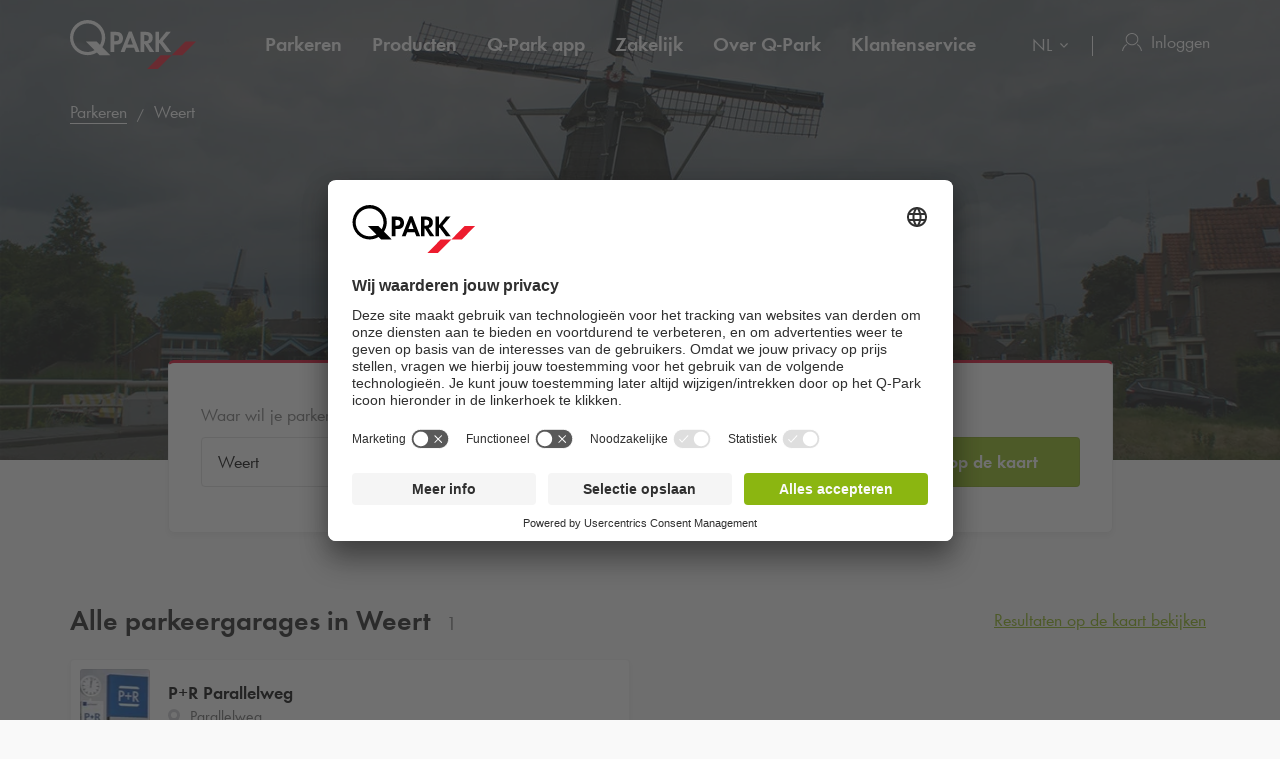

--- FILE ---
content_type: text/html; charset=utf-8
request_url: https://www.q-park.nl/nl-nl/parkeren/weert/
body_size: 25898
content:

<!DOCTYPE html>
<html class="no-js" lang="nl-NL">
<head>
    <script>
        document.documentElement.className = "js";

        
        function noop() { }

        var qpark = qpark || {};
        qpark.locale = "nl";
        qpark.tokenHeaderValue = "p3HlP2aCAhgH_HjssE1I2cqyCdnykU9rgo9c0dX5hrq8OckC1itrEWsOxCndul5eVkAzfUclpiTkqd3uOHwhoWzeNBw1:8F-WxIvVpXigpXFCcPVjxvScEWNTMKHywRKyxBc6DQV0GfliY-qeS-DWhj4UFiLjH8qfLTOHtLCD09doXThibEeBkOg1";
        qpark.startConversionTracking = function () {
            const rwgToken = new URLSearchParams(location.search).get('rwg_token') || undefined;

            // store the rwgToken in a cookie and set the cookie expiration date to 30 days
            if (rwgToken !== undefined) {
                document.cookie = '_rwgToken=' + rwgToken + '; max-age=2592000; domain=' + location.hostname + '; path=/';
            }
        }

        qpark.startConversionTracking();
    </script>


<link rel="preconnect" href="//app.usercentrics.eu">
<link rel="preconnect" href="//api.usercentrics.eu">
<link rel="preconnect" href="//privacy-proxy.usercentrics.eu">
<link rel="preload" href="//app.usercentrics.eu/browser-ui/latest/loader.js" as="script">

<script id="usercentrics-cmp" data-settings-id="tGi0p97oF" src="https://app.usercentrics.eu/browser-ui/latest/loader.js" async=""></script>





    <script>
        dataLayer = [{ "warning":"this is not the real data layer! The real one is gtmDataLayer."}];
        dataLayer.replaceUndefinedStrings = function (obj) {
            for (var k in obj) {
                if (Object.prototype.hasOwnProperty.call(obj, k)) {
                    if (typeof obj[k] == "object" && obj[k] !== null) {
                        dataLayer.replaceUndefinedStrings(obj[k]);
                    } else {
                        if (obj[k] === "undefined") {
                            //console.log(`REPLACING undefined for obj.${k}`);
                            obj[k] = undefined;
                        }
                    }
                }
            }
            return obj;
        };

        window.gtmDataLayer = window.gtmDataLayer || [];

        dataLayer.push = function () {
            //don't modify Google Consent Mode events
            if (arguments[0][0] === 'consent' || arguments[0][0] === 'set') {
                gtmDataLayer.push(arguments[0]);
                return;
            };
            
            Array.prototype.push.apply(this, arguments); //keep track of raw values
            for (var i = 0; i < arguments.length; ++i) {
                var arg = arguments[i];
                var argClone = JSON.parse(JSON.stringify(arg));
                dataLayer.replaceUndefinedStrings(argClone);
                gtmDataLayer.push(argClone);
            };
            return gtmDataLayer.length;
        };
    </script>
    <!-- Google Tag Manager -->
    <script type="text/javascript">
        function gtag() {
            dataLayer.push(arguments);
        }

        gtag("consent", "default", {
            ad_user_data: "denied",
            ad_personalization: "denied",
            ad_storage: "denied",
            analytics_storage: "denied",
            wait_for_update: 2000 
        });

        gtag("set", "ads_data_redaction", true);

    </script>
    <script type="text/javascript">
        const customGtmEventsToPush = [{"page":{"language":"nl","type":"city page","country":"NL"}},{"user":{"userID":"undefined","loggedIn":"undefined","type":"undefined"}},{"event":"page_view","page_country":"NL","page_language":"nl","page_type":"city page"}];
        for (var i = 0; i < customGtmEventsToPush.length; i++) {
            dataLayer.push(customGtmEventsToPush[i]);
        }
    </script>
    <script type="text/javascript">
        (function(w, d, s, l, i) {
            w[l] = w[l] || [];
            w[l].push({
                'gtm.start': new Date().getTime(),
                event: 'gtm.js'
            });
            var f = d.getElementsByTagName(s)[0],
                j = d.createElement(s),
                dl = l != 'dataLayer' ? '&l=' + l : '';
            j.async = true;
            j.src =
                'https://www.googletagmanager.com/gtm.js?id=' + i + dl;
            f.parentNode.insertBefore(j, f);
        })(window, document, 'script', 'gtmDataLayer', 'GTM-MJLQTC');
    </script>
    <!-- End Google Tag Manager -->


    
<meta charset="UTF-8">

<meta name="author" content="">
<meta name="title" content="Parkeren Weert | Parkeren op een P+R terrein | Q-Park">
<meta name="description" content="Parkeren in Weert? Bekijk alle Q-Park P+R terreinen in Weert. Bespaar tijd en rijd eenvoudig in en uit op kenteken of met je betaalpas of creditcard.">
<meta name="keywords" content="">

    <meta name="twitter:card" content="summary">
    <meta name="twitter:site" content="Q-Park Nederland">
    <meta name="twitter:title" content="Parkeren Weert | Parkeren op een P+R terrein | Q-Park">
    <meta name="twitter:description" content="Parkeren in Weert? Bekijk alle Q-Park P+R terreinen in Weert. Bespaar tijd en rijd eenvoudig in en uit op kenteken of met je betaalpas of creditcard.">
    <meta name="twitter:image:src" content="https://q-park-online-prod.azureedge.net/-/media/images/website/qpark-nl/steden-headers/parkeren-weert-qpark.jpg?rev=ff20256b-4203-4685-9c6f-9294a0578bc7&amp;extension=webp">
    <meta property="og:title" content="Parkeren Weert | Parkeren op een P+R terrein | Q-Park">
    <meta property="og:description" content="Parkeren in Weert? Bekijk alle Q-Park P+R terreinen in Weert. Bespaar tijd en rijd eenvoudig in en uit op kenteken of met je betaalpas of creditcard.">
    <meta property="og:url" content="https://www.q-park.nl/nl-nl/parkeren/weert/">
    <meta property="og:type" content="website">
    <meta property="og:image" content="https://q-park-online-prod.azureedge.net/-/media/images/website/qpark-nl/steden-headers/parkeren-weert-qpark.jpg?rev=ff20256b-4203-4685-9c6f-9294a0578bc7&amp;extension=webp">
    <meta property="og:site_name" content="Q-Park Nederland">

<meta name="viewport" content="width=device-width">
<meta name="theme-color" content="#ffffff">
<meta name="MobileOptimized" content="width">
<meta name="HandheldFriendly" content="true">

<meta http-equiv="X-UA-Compatible" content="IE=edge,chrome=1">
<meta http-equiv="cache-control" content="no-store">
<meta http-equiv="pragma" content="no-cache">

<title>Parkeren Weert | Parkeren op een P+R terrein | Q-Park</title>

<link rel="icon" type="image/x-icon" href="https://q-park-online-prod-static.azureedge.net/static/assets/img/favicon.ico">
<link rel="icon" type="image/png" sizes="16x16" href="https://q-park-online-prod-static.azureedge.net/static/assets/img/favicon-16x16.png">
<link rel="icon" type="image/png" sizes="32x32" href="https://q-park-online-prod-static.azureedge.net/static/assets/img/favicon-32x32.png">

        <link rel="canonical" href="https://www.q-park.nl/nl-nl/parkeren/weert/">


        <link rel="alternate" href="https://www.q-park.nl/nl-nl/parkeren/weert/" hreflang="nl-NL">
    <link rel="alternate" href="https://www.q-park.nl/en-gb/parking/weert/" hreflang="en-NL">

    
    <script>
        var sharedGtmEvents = {
            gtmSelectContentJson: {
  "content_id": "weert",
  "event": "select_content",
  "page_country": "NL",
  "page_language": "nl",
  "page_type": "city page"
}
        };

        var sharedGtmEventsPusher = {
            pushGtmSelectContent: (contentType, element) => {
                if (element && !(element?.classList.contains('collapsed'))) {
                    return;
                }

                if (sharedGtmEvents.gtmSelectContentJson) {
                    let eventToPush = {
                        ...sharedGtmEvents.gtmSelectContentJson,
                        content_type: contentType
                    };
                    dataLayer.push(eventToPush);
                }
            }
        };
    </script>





        <link rel="preload" as="font" href="https://q-park-online-prod-static.azureedge.net/static/assets/fonts/Futura-Book.woff2?4892989" crossorigin="anonymous">
        <link rel="preload" as="font" href="https://q-park-online-prod-static.azureedge.net/static/assets/fonts/Futura-Demi.woff2?4892989" crossorigin="anonymous">


<link rel="stylesheet" media="screen" href="https://q-park-online-prod-static.azureedge.net/static/css/vendor.css?v=3.1.7.27928">
<link rel="stylesheet" media="screen" href="https://q-park-online-prod-static.azureedge.net/static/css/publicwebsite.css?v=3.1.7.27928">



    <script>
        var qpark = qpark || {};
        qpark.appInsights = qpark.appInsights || {};
        qpark.appInsights.excludedTargets = ["tr.outbrain.com","px.ads.linkedin.com","graphql.usercentrics.eu","bat.bing.com","pagead2.googlesyndication.com","www.googleadservices.com","www.google.com","maps.googleapis.com","ss390443-hrqq48sz-westeurope-azure.searchstax.com","ss359690-pkxcp1f1-westeurope-azure.searchstax.com","www.google-analytics.com","region1.google-analytics.com","stats.g.doubleclick.net","ad.doubleclick.net","cdn.linkedin.oribi.io","px.ads.linkedin.com","widget.solvemate.com","api.solvemate.com","vc.hotjar.io","redirect.jforce.be","action.metaffiliation.com","a.clarity.ms","b.clarity.ms","c.clarity.ms","d.clarity.ms","e.clarity.ms","f.clarity.ms","g.clarity.ms","h.clarity.ms","i.clarity.ms","j.clarity.ms","k.clarity.ms","l.clarity.ms","m.clarity.ms","n.clarity.ms","o.clarity.ms","p.clarity.ms","q.clarity.ms","r.clarity.ms","s.clarity.ms","t.clarity.ms","u.clarity.ms","v.clarity.ms","w.clarity.ms","x.clarity.ms","y.clarity.ms","z.clarity.ms"];
    </script>


        <script type="text/javascript">
            !(function (cfg){function e(){cfg.onInit&&cfg.onInit(n)}var x,w,D,t,E,n,C=window,O=document,b=C.location,q="script",I="ingestionendpoint",L="disableExceptionTracking",j="ai.device.";"instrumentationKey"[x="toLowerCase"](),w="crossOrigin",D="POST",t="appInsightsSDK",E=cfg.name||"appInsights",(cfg.name||C[t])&&(C[t]=E),n=C[E]||function(g){var f=!1,m=!1,h={initialize:!0,queue:[],sv:"8",version:2,config:g};function v(e,t){var n={},i="Browser";function a(e){e=""+e;return 1===e.length?"0"+e:e}return n[j+"id"]=i[x](),n[j+"type"]=i,n["ai.operation.name"]=b&&b.pathname||"_unknown_",n["ai.internal.sdkVersion"]="javascript:snippet_"+(h.sv||h.version),{time:(i=new Date).getUTCFullYear()+"-"+a(1+i.getUTCMonth())+"-"+a(i.getUTCDate())+"T"+a(i.getUTCHours())+":"+a(i.getUTCMinutes())+":"+a(i.getUTCSeconds())+"."+(i.getUTCMilliseconds()/1e3).toFixed(3).slice(2,5)+"Z",iKey:e,name:"Microsoft.ApplicationInsights."+e.replace(/-/g,"")+"."+t,sampleRate:100,tags:n,data:{baseData:{ver:2}},ver:undefined,seq:"1",aiDataContract:undefined}}var n,i,t,a,y=-1,T=0,S=["js.monitor.azure.com","js.cdn.applicationinsights.io","js.cdn.monitor.azure.com","js0.cdn.applicationinsights.io","js0.cdn.monitor.azure.com","js2.cdn.applicationinsights.io","js2.cdn.monitor.azure.com","az416426.vo.msecnd.net"],o=g.url||cfg.src,r=function(){return s(o,null)};function s(d,t){if((n=navigator)&&(~(n=(n.userAgent||"").toLowerCase()).indexOf("msie")||~n.indexOf("trident/"))&&~d.indexOf("ai.3")&&(d=d.replace(/(\/)(ai\.3\.)([^\d]*)$/,function(e,t,n){return t+"ai.2"+n})),!1!==cfg.cr)for(var e=0;e<S.length;e++)if(0<d.indexOf(S[e])){y=e;break}var n,i=function(e){var a,t,n,i,o,r,s,c,u,l;h.queue=[],m||(0<=y&&T+1<S.length?(a=(y+T+1)%S.length,p(d.replace(/^(.*\/\/)([\w\.]*)(\/.*)$/,function(e,t,n,i){return t+S[a]+i})),T+=1):(f=m=!0,s=d,!0!==cfg.dle&&(c=(t=function(){var e,t={},n=g.connectionString;if(n)for(var i=n.split(";"),a=0;a<i.length;a++){var o=i[a].split("=");2===o.length&&(t[o[0][x]()]=o[1])}return t[I]||(e=(n=t.endpointsuffix)?t.location:null,t[I]="https://"+(e?e+".":"")+"dc."+(n||"services.visualstudio.com")),t}()).instrumentationkey||g.instrumentationKey||"",t=(t=(t=t[I])&&"/"===t.slice(-1)?t.slice(0,-1):t)?t+"/v2/track":g.endpointUrl,t=g.userOverrideEndpointUrl||t,(n=[]).push((i="SDK LOAD Failure: Failed to load Application Insights SDK script (See stack for details)",o=s,u=t,(l=(r=v(c,"Exception")).data).baseType="ExceptionData",l.baseData.exceptions=[{typeName:"SDKLoadFailed",message:i.replace(/\./g,"-"),hasFullStack:!1,stack:i+"\nSnippet failed to load ["+o+"] -- Telemetry is disabled\nHelp Link: https://go.microsoft.com/fwlink/?linkid=2128109\nHost: "+(b&&b.pathname||"_unknown_")+"\nEndpoint: "+u,parsedStack:[]}],r)),n.push((l=s,i=t,(u=(o=v(c,"Message")).data).baseType="MessageData",(r=u.baseData).message='AI (Internal): 99 message:"'+("SDK LOAD Failure: Failed to load Application Insights SDK script (See stack for details) ("+l+")").replace(/\"/g,"")+'"',r.properties={endpoint:i},o)),s=n,c=t,JSON&&((u=C.fetch)&&!cfg.useXhr?u(c,{method:D,body:JSON.stringify(s),mode:"cors"}):XMLHttpRequest&&((l=new XMLHttpRequest).open(D,c),l.setRequestHeader("Content-type","application/json"),l.send(JSON.stringify(s)))))))},a=function(e,t){m||setTimeout(function(){!t&&h.core||i()},500),f=!1},p=function(e){var n=O.createElement(q),e=(n.src=e,t&&(n.integrity=t),n.setAttribute("data-ai-name",E),cfg[w]);return!e&&""!==e||"undefined"==n[w]||(n[w]=e),n.onload=a,n.onerror=i,n.onreadystatechange=function(e,t){"loaded"!==n.readyState&&"complete"!==n.readyState||a(0,t)},cfg.ld&&cfg.ld<0?O.getElementsByTagName("head")[0].appendChild(n):setTimeout(function(){O.getElementsByTagName(q)[0].parentNode.appendChild(n)},cfg.ld||0),n};p(d)}cfg.sri&&(n=o.match(/^((http[s]?:\/\/.*\/)\w+(\.\d+){1,5})\.(([\w]+\.){0,2}js)$/))&&6===n.length?(d="".concat(n[1],".integrity.json"),i="@".concat(n[4]),l=window.fetch,t=function(e){if(!e.ext||!e.ext[i]||!e.ext[i].file)throw Error("Error Loading JSON response");var t=e.ext[i].integrity||null;s(o=n[2]+e.ext[i].file,t)},l&&!cfg.useXhr?l(d,{method:"GET",mode:"cors"}).then(function(e){return e.json()["catch"](function(){return{}})}).then(t)["catch"](r):XMLHttpRequest&&((a=new XMLHttpRequest).open("GET",d),a.onreadystatechange=function(){if(a.readyState===XMLHttpRequest.DONE)if(200===a.status)try{t(JSON.parse(a.responseText))}catch(e){r()}else r()},a.send())):o&&r();try{h.cookie=O.cookie}catch(k){}function e(e){for(;e.length;)!function(t){h[t]=function(){var e=arguments;f||h.queue.push(function(){h[t].apply(h,e)})}}(e.pop())}var c,u,l="track",d="TrackPage",p="TrackEvent",l=(e([l+"Event",l+"PageView",l+"Exception",l+"Trace",l+"DependencyData",l+"Metric",l+"PageViewPerformance","start"+d,"stop"+d,"start"+p,"stop"+p,"addTelemetryInitializer","setAuthenticatedUserContext","clearAuthenticatedUserContext","flush"]),h.SeverityLevel={Verbose:0,Information:1,Warning:2,Error:3,Critical:4},(g.extensionConfig||{}).ApplicationInsightsAnalytics||{});return!0!==g[L]&&!0!==l[L]&&(e(["_"+(c="onerror")]),u=C[c],C[c]=function(e,t,n,i,a){var o=u&&u(e,t,n,i,a);return!0!==o&&h["_"+c]({message:e,url:t,lineNumber:n,columnNumber:i,error:a,evt:C.event}),o},g.autoExceptionInstrumented=!0),h}(cfg.cfg),(C[E]=n).queue&&0===n.queue.length?(n.queue.push(e),n.trackPageView({})):e();})({
                src: "https://js.monitor.azure.com/scripts/b/ai.3.gbl.min.js",
                // name: "appInsights", // Global SDK Instance name defaults to "appInsights" when not supplied
                // ld: 0, // Defines the load delay (in ms) before attempting to load the sdk. -1 = block page load and add to head. (default) = 0ms load after timeout,
                // useXhr: 1, // Use XHR instead of fetch to report failures (if available),
                // dle: true, // Prevent the SDK from reporting load failure log
                crossOrigin: "anonymous", // When supplied this will add the provided value as the cross origin attribute on the script tag
                // onInit: null, // Once the application insights instance has loaded and initialized this callback function will be called with 1 argument -- the sdk instance (DON'T ADD anything to the sdk.queue -- As they won't get called)
                // sri: false, // Custom optional value to specify whether fetching the snippet from integrity file and do integrity check
                cfg: { // Application Insights Configuration
                    connectionString: "InstrumentationKey=a76e116e-f932-44fa-b5c2-c3e2a968c9d2;IngestionEndpoint=https://westeurope-1.in.applicationinsights.azure.com/;LiveEndpoint=https://westeurope.livediagnostics.monitor.azure.com/;ApplicationId=c9175fc1-a040-478a-baf3-41aaf79396ee"
                }
            });

            // Telemetry initializer: this is called whenever a new telemetry item is created
            appInsights.queue.push(function () {
                appInsights.addTelemetryInitializer(function (envelope) {
                    var telemetryItem = envelope.baseData;

                    if (envelope.baseType === "RemoteDependencyData") {
                        if (envelope.baseData.success === true) {
                            return false;
                        }

                        if (window.qpark && window.qpark.appInsights && window.qpark.appInsights.excludedTargets) {
                            var target = envelope.baseData.target;
                            if (target) {
                                var targetLower = target.trim().toLowerCase();
                                var isExcluded = window.qpark.appInsights.excludedTargets.some(function(excludedTarget) {
                                    return targetLower.indexOf(excludedTarget) !== -1;
                                });

                                if (isExcluded) {
                                    return false;
                                }
                            }
                        }
                    }

                    // set cloud_RoleName
                    if (!envelope.tags) {
                        envelope.tags = [];
                    }
                    envelope.tags.push({ "ai.cloud.role": "Sitecore.Web" });

                    // set custom properties
                    telemetryItem.properties = telemetryItem.properties || {};
                    telemetryItem.properties["templateName"] = "CityFacilitiesOverview";
                    telemetryItem.properties["templateId"] = "{5E1B9A00-462C-42BF-A991-F2AA73653768}";
                    telemetryItem.properties["appService"] = "q-park-online-alpha-prod";

                    // set custom metrics
                    // telemetryItem.measurements = telemetryItem.measurements || {};
                    // telemetryItem.measurements["globalMetric"] = 100;
                });
            });
        </script>
</head>
<body id="body" class="qp-city ">
	<!-- Google Tag Manager (noscript) -->
	<noscript>
		<iframe src="https://www.googletagmanager.com/ns.html?id=GTM-MJLQTC" height="0" width="0" style="display: none; visibility: hidden"></iframe>
	</noscript>
	<!-- End Google Tag Manager (noscript) -->







    

<header class="clean-qp-header">
    <div class="container relative fixedscroll-start">
        <nav class="navbar navbar-qp">
            <div class="row">
                <div class="col-xs-12 col-md-2 header-logo-override">
                    <div class="navbar-header">
                        <button type="button" class="navbar-toggle">
                            <span class="sr-only">WebsiteNavigationToggleNavigation</span>
                        </button>
                        <a href="/nl-nl/" class="navbar-brand">
                            <img src="https://q-park-online-prod-static.azureedge.net/static/assets/svg/logo_white.svg" alt="Q-Park" class="logo-white">
                            <img src="https://q-park-online-prod-static.azureedge.net/static/assets/svg/logo.svg" alt="Q-Park" class="logo-black">
                        </a>
                    </div>
                </div>

                <!-- Desktop navigation -->
                <div class="col-xs-12 col-md-10 desktop header-navigation-override">
                    <div class="display-flex-justify display-flex-align-start">
                        <ul class="nav navbar-nav main-nav display-flex">
                                <li class="text-ellipsis ">
                                    <a href="/nl-nl/parkeren/" title="Parkeren">
                                        Parkeren
                                    </a>
                                </li>
                                <li class="text-ellipsis ">
                                    <a href="/nl-nl/producten/" title="Producten">
                                        Producten
                                    </a>
                                </li>
                                <li class="text-ellipsis ">
                                    <a href="/nl-nl/app/" title="Q-Park app">
                                        <span class="nobr">Q-Park</span> app
                                    </a>
                                </li>
                                <li class="text-ellipsis ">
                                    <a href="/nl-nl/zakelijk/" title="Zakelijk">
                                        Zakelijk
                                    </a>
                                </li>
                                <li class="text-ellipsis ">
                                    <a href="/nl-nl/over/" title="Over Q-Park">
                                        Over <span class="nobr">Q-Park</span>
                                    </a>
                                </li>
                                <li class="text-ellipsis ">
                                    <a href="/nl-nl/klantenservice/" title="Klantenservice">
                                        Klantenservice
                                    </a>
                                </li>
                        </ul>

                        <ul class="nav navbar-nav navbar-right display-flex">
                                <li class="language-selector">
                                    <select id="language-selector" class="language-selector-select navigate-select-with-query">
                                            <option data-exclude-query="False" value="" selected="&#39;selected&#39;">
                                                NL
                                            </option>
                                            <option data-exclude-query="False" value="/en-gb/parking/weert/">
                                                EN
                                            </option>
                                    </select>
                                </li>

                                    <li class="user-menu only-icon text-ellipsis">
                                        <a href="/nl-nl/login/">
                                            <div class="icon-line small-icon vertical-center">
                                                <div class="icon-wrapper">
                                                    <div class="icon account-white"></div>
                                                    <div class="icon account"></div>
                                                </div>
                                                <div class="text-ellipsis">Inloggen</div>
                                            </div>
                                        </a>
                                    </li>
                        </ul>
                    </div>
                </div>
            </div>
        </nav>
    </div>

    <!-- Sidebar navigation -->
    <nav id="side-menu" class="side-navbar navbar-qp mobile">
        <div class="side-navbar-container">
            <div class="navbar-header">
                <button type="button" class="navbar-toggle">
                    <span class="sr-only">WebsiteNavigationToggleNavigation</span>
                </button>
                <a href="/nl-nl/" class="navbar-brand">
                    <img src="https://q-park-online-prod-static.azureedge.net/static/assets/svg/logo.svg" alt="Q-Park">
                </a>
            </div>
            <div class="navbar-body">

                <ul class="nav navbar-nav">
                        <li class="">
                            <a href="/nl-nl/parkeren/" title="Parkeren">
                                Parkeren
                            </a>
                        </li>
                        <li class="">
                            <a href="/nl-nl/producten/" title="Producten">
                                Producten
                            </a>
                        </li>
                        <li class="">
                            <a href="/nl-nl/app/" title="Q-Park app">
                                <span class="nobr">Q-Park</span> app
                            </a>
                        </li>
                        <li class="">
                            <a href="/nl-nl/zakelijk/" title="Zakelijk">
                                Zakelijk
                            </a>
                        </li>
                        <li class="">
                            <a href="/nl-nl/over/" title="Over Q-Park">
                                Over <span class="nobr">Q-Park</span>
                            </a>
                        </li>
                        <li class="">
                            <a href="/nl-nl/klantenservice/" title="Klantenservice">
                                Klantenservice
                            </a>
                        </li>

                </ul>
            </div>
            <div class="navbar-footer">
                <ul class="nav navbar-nav">
                            <li class="user-menu">
                                <a href="/nl-nl/login/">
                                    <div class="icon-line small-icon vertical-center">
                                        <div class="icon-wrapper">
                                            <div class="icon account"></div>
                                        </div>
                                        <div class="icon-text text-ellipsis">Inloggen</div>
                                    </div>
                                </a>
                            </li>

                        <li class="language-selector">
                            <select id="language-selector" class="language-selector-select navigate-select-with-query">
                                    <option data-exclude-query="False" value="" selected="&#39;selected&#39;">
                                        NL
                                    </option>
                                    <option data-exclude-query="False" value="/en-gb/parking/weert/">
                                        EN
                                    </option>
                            </select>
                        </li>
                </ul>
            </div>
        </div>
    </nav>
</header>





<div class="qcontentpane">

    

<section class="clean-header-image no-border">
    <div class="header-wrapper">
        <div class="img-bg bg-gradient" data-background-image="https://q-park-online-prod.azureedge.net/-/media/images/website/qpark-nl/steden-headers/parkeren-weert-qpark.jpg?rev=ff20256b-4203-4685-9c6f-9294a0578bc7&amp;extension=webp&amp;mw=1920&amp;hash=56681113F0042188DBE6F3796E2F9A86"></div>

        
    <script type="application/ld+json">
        {"itemListElement":[{"position":1,"item":{"@id":"https://www.q-park.nl/nl-nl/","name":"Home"},"@type":"ListItem"},{"position":2,"item":{"@id":"https://www.q-park.nl/nl-nl/parkeren/","name":"Parkeren"},"@type":"ListItem"},{"position":3,"item":{"name":"Weert"},"@type":"ListItem"}],"@type":"BreadcrumbList","@context":"https://schema.org"}
    </script>

<section class="breadnav desktop">
    <div class="container">
        <div class="row bread">
            <div class="col-xs-12">
                <nav role="navigation" class="breadcrumbs" aria-label="breadcrumbs">
                    <ol>
                        <li>

                            <ol>
                                    <li>
                                            <a href="/nl-nl/parkeren/" title="Parkeren">Parkeren</a>
                                    </li>
                                    <li>
Weert                                    </li>
                            </ol>
                        </li>
                    </ol>
                </nav>
            </div>
        </div>
    </div>
</section>


            <div class="header-content">
                <div class="header-text">
                    <div class="container">
                        <div class="row">
                            <div class="col-xs-12 col-md-6 col-md-offset-3">
                                                                    <h1 class=" margin-bottom-sm">Parkeren Weert</h1>
                            </div>
                        </div>
                    </div>
                </div>
            </div>

    </div>


<script>
    var now = new Date();
    var minimumDate = new Date(now).setHours(0, 0, 0, 0); //set minimum date for datepicker to beginning of day
    var maximumDate = new Date(minimumDate).setFullYear(new Date(minimumDate).getFullYear() + 1);
</script>

<div data-module="content/ui/SearchTabs/SearchTabs" class="header-box tab-searchbox-overlap" data-options='{ "query": "Weert", "dateFormat": "D-M-YYYY", "allowQuerylessSearches": "False", "isBestPriceOfferMode": "False", "parkingFacilityDropdownDisabled": "False", "facilityId":"", "currencyCode": "€", "searchResultsUrl": "/nl-nl/results/?l=", "startDateQueryString": "startDate", "startTimeQueryString": "startTime", "endDateQueryString": "endDate", "endTimeQueryString": "endTime", "googleMapsUrl": "https://maps.googleapis.com/maps/api/js?key=AIzaSyCq5RLWAKHZhIaWZj7VTeE8hmXp2sKLlGQ&amp;libraries=places&amp;language=nl", "countryCode": "NL", "countryName": "Nederland", "showCountryNameInSearchField": "False", "GtmSearchEventJson": {
  &quot;eventValue&quot;: &quot;undefined&quot;,
  &quot;event&quot;: &quot;eventPush&quot;,
  &quot;eventCategory&quot;: &quot;search parking&quot;,
  &quot;eventAction&quot;: &quot;city page&quot;,
  &quot;eventLabel&quot;: &quot;undefined&quot;,
  &quot;eventNonInteraction&quot;: false
}, "GtmSearchEventV2Json": {
  &quot;search_term&quot;: null,
  &quot;search_type&quot;: &quot;search parking&quot;,
  &quot;event&quot;: &quot;search&quot;,
  &quot;page_country&quot;: &quot;NL&quot;,
  &quot;page_language&quot;: &quot;nl&quot;,
  &quot;page_type&quot;: &quot;city page&quot;
}, "GtmSearchLocationEnteredJson": {
  &quot;search_type&quot;: &quot;search parking&quot;,
  &quot;event&quot;: &quot;search_location_entered&quot;,
  &quot;page_country&quot;: &quot;NL&quot;,
  &quot;page_language&quot;: &quot;nl&quot;,
  &quot;page_type&quot;: &quot;city page&quot;
}, "GtmViewItemEventJson": {
  &quot;items&quot;: [
    {
      &quot;item_category&quot;: null,
      &quot;item_name&quot;: null,
      &quot;item_brand&quot;: null
    }
  ],
  &quot;event&quot;: &quot;view_item&quot;,
  &quot;page_country&quot;: &quot;NL&quot;,
  &quot;page_language&quot;: &quot;nl&quot;,
  &quot;page_type&quot;: &quot;city page&quot;
}, "isDealsPage": "False", "prebookingMaxDurationUrl": "", "parkingFacilityDropdownListOptions": [], "HasLimitedSpotsThreshold": 33 }'>
    <div class="container">
        <div class="row">
            <div class="col-xs-12 col-md-10 col-md-offset-1 breakout-container-mobile">
                <div class="tab-searchbox single-tab">

                    <div class="tab-content">
                            <div id="search-parking" class="tab-pane form-pane active">
                                <div class="panel">
                                    <form action="" class="clean-form">
                                        <div class="row">
                                            <div class="col-xs-12">
                                                <div class="row form-group no-bottom-margin">
                                                    <label class="col-form-label col-xs-12">
                                                        Waar wil je parkeren? (stad, adres of bezoekdoel)
                                                    </label>
                                                </div>
                                            </div>
                                            <div class="col-xs-12 col-md-7">
                                                <div class="row form-group">
                                                    <div class="col-xs-12">
                                                        <div class="form-control-container">
                                                            <div class="clean-suggestions-wrapper" data-bind="with: FacilitySearchAutocompleteModel, css: {'searching': IsSearching, 'validation-error': InvalidQuery}">
                                                                <div class="location-search">
                                                                    <input type="text" class="form-control" autocomplete="off" placeholder="Waar wil je parkeren? (stad, adres of bezoekdoel)" data-bind="textInput: $root.Query, hasFocus: $root.IsSearching, event: { keydown: HandleSuggestionsKeydown, keyup: $root.LocationEntered(false) }">
                                                                    <a class="current-location pointer" data-bind="click: GetCurrentPosition">
                                                                        <img src="https://q-park-online-prod-static.azureedge.net/static/assets/svg/current-location-double.svg" alt="Location icon" class="icon">
                                                                    </a>
                                                                </div>
                                                                <div class="suggestions-list" data-bind="foreach: Suggestions, visible: $root.IsSearching() && HasSuggestions()">
                                                                    <div class="suggestion text-ellipsis pointer" data-bind="event: { mouseenter: $parent.SelectSuggestion, mouseleave: $parent.DeselectSuggestions, mousedown: $root.SearchParkings.bind($data, true) }, css: { 'selected': Selected }, attr: { 'title': Description }">
                                                                        <img src="https://q-park-online-prod-static.azureedge.net/static/assets/svg/location-icon-light-grey.svg" alt="search">
                                                                        <span data-bind="text: Description"></span>
                                                                    </div>
                                                                </div>
                                                            </div>
                                                        </div>
                                                    </div>
                                                </div>
                                            </div>
                                            <div class="col-xs-12 col-md-5">
                                                <div class="form-save inline">
                                                    <button type="submit" class="clean-button primary visually-disabled next btn-full-important" data-bind="css: {'visually-disabled': !$root.Query() }, click: $root.SearchParkings.bind($data, true)">
                                                        Bekijk parkeergarages op de kaart
                                                    </button>
                                                </div>
                                            </div>
                                        </div>
                                    </form>
                                </div>
                            </div>

                    </div>
                </div>

            </div>
        </div>
    </div>
</div>






</section>


        <script type="application/ld+json">
            {"address":{"addressLocality":"Weert","addressCountry":"Nederland","@type":"PostalAddress"},"containsPlace":[{"url":"https://www.q-park.nl/nl-nl/parkeren/weert/p-r-parallelweg/","@type":"ParkingFacility","name":"P+R Parallelweg"}],"@type":"City","@context":"https://schema.org","name":"Weert"}
        </script>


<section class="list-all city-parking" data-module="shared/ui/AllCards/AllCards" data-options='{ "totalDesktopPages": 0, "ProductImpressionsJson": {&quot;event&quot;:&quot;ecomProductImpressions&quot;,&quot;ecommerce&quot;:{&quot;impressions&quot;:&quot;#list#&quot;}}, "GtmViewItemListJson": {
  &quot;filter_type&quot;: &quot;none&quot;,
  &quot;items&quot;: [],
  &quot;event&quot;: &quot;view_item_list&quot;,
  &quot;page_country&quot;: &quot;NL&quot;,
  &quot;page_language&quot;: &quot;nl&quot;,
  &quot;page_type&quot;: &quot;city page&quot;
} }'>
    <div class="container clean-section">
        <div class="row">
            <div class="col-sm-12">
                <header class="section-header heading-2 display-flex-center display-flex-justify">
                    <div>
                        <h2 class="section-header__title">Alle parkeergarages in Weert</h2>
                        <span class="counter desktop">1</span>
                    </div>
                    <a class="button-link next margin-right-very-small desktop" href="/nl-nl/results/?l=Weert&amp;lat=51.2519718&amp;lng=5.7138711">Resultaten op de kaart bekijken</a>
                </header>
            </div>
        </div>
    </div>

    <div class="container mobile-scroll-right">
        <div class="row">
            <div class="col-xs-12">
                <div class="clean-section">
                    <div class="section-body mobile">
                        <div class="list">
                            <div class="column">
                                <ul class="mobile-cards-list">

                                        <li class="card" data-gtm-product-json="{
  &quot;category&quot;: &quot;NL/weert&quot;,
  &quot;position&quot;: &quot;#position#&quot;,
  &quot;list&quot;: &quot;citypage|list&quot;,
  &quot;name&quot;: &quot;p+r parallelweg&quot;,
  &quot;id&quot;: &quot;p+r parallelweg&quot;,
  &quot;brand&quot;: &quot;season ticket&quot;
}" data-gtm-order-details-json="{
  &quot;index&quot;: &quot;#position#&quot;,
  &quot;item_list_name&quot;: &quot;citypage|list&quot;,
  &quot;item_category&quot;: &quot;weert&quot;,
  &quot;item_name&quot;: &quot;p+r parallelweg&quot;,
  &quot;item_brand&quot;: &quot;season ticket&quot;
}" data-gtm-product-pushed="false" data-gtm-product-view-item-pushed="false">
                                            <a href="/nl-nl/parkeren/weert/p-r-parallelweg/" class="no-link" data-bind='click: function(){PushProductClick({
  &quot;event&quot;: &quot;ecomProductClick&quot;,
  &quot;ecommerce&quot;: {
    &quot;click&quot;: {
      &quot;products&quot;: [
        {
          &quot;category&quot;: &quot;NL/weert&quot;,
          &quot;position&quot;: &quot;#position#&quot;,
          &quot;name&quot;: &quot;p+r parallelweg&quot;,
          &quot;id&quot;: &quot;p+r parallelweg&quot;,
          &quot;brand&quot;: &quot;pre-booking&quot;
        }
      ],
      &quot;actionField&quot;: {
        &quot;list&quot;: &quot;citypage|list&quot;
      }
    }
  }
}, 2); return true;}'>
                                                <div class="card-wrapper">
                                                    <div class="card-inner">
                                                        <span class="left-wrapper">
                                                            <span class="img__box">
                                                                <span class="img-bg" data-background-image="https://q-park-online-prod.azureedge.net/-/media/images/parking-facilities/qpark-nl/general/q-park-pr-general.jpg?rev=aaa49631-2c56-45dc-b00c-fd8f30a34da3&amp;extension=webp&amp;mh=70&amp;hash=237987DB1ECEA132B31C354C94B0B245"></span>
                                                            </span>
                                                        </span>
                                                        <span class="right-wrapper">
                                                            <span>P+R Parallelweg</span>
                                                        </span>
                                                    </div>
                                                </div>
                                            </a>
                                        </li>

                                </ul>
                            </div>
                        </div>
                        <div class="goto-map">
                            <a class="button-link next" href="/nl-nl/results/?l=Weert&amp;lat=51.2519718&amp;lng=5.7138711">Resultaten op de kaart bekijken</a>
                        </div>
                    </div>

                    <div id="more-parking-cards" class="section-body collapse">
                        <div class="list">
                            <div class="column">
                                <ul class="cards-height-1">
                                            <li class="card card-half-width desktop" data-gtm-product-json="{
  &quot;category&quot;: &quot;NL/weert&quot;,
  &quot;position&quot;: &quot;#position#&quot;,
  &quot;list&quot;: &quot;citypage|list&quot;,
  &quot;name&quot;: &quot;p+r parallelweg&quot;,
  &quot;id&quot;: &quot;p+r parallelweg&quot;,
  &quot;brand&quot;: &quot;season ticket&quot;
}" data-gtm-order-details-json="{
  &quot;index&quot;: &quot;#position#&quot;,
  &quot;item_list_name&quot;: &quot;citypage|list&quot;,
  &quot;item_category&quot;: &quot;weert&quot;,
  &quot;item_name&quot;: &quot;p+r parallelweg&quot;,
  &quot;item_brand&quot;: &quot;season ticket&quot;
}" data-gtm-product-pushed="false" data-gtm-position-in-desktop-view="1" data-gtm-product-view-item-pushed="false">
                                                <a href="/nl-nl/parkeren/weert/p-r-parallelweg/" class="no-link" data-bind='click: function(){PushProductClick({
  &quot;event&quot;: &quot;ecomProductClick&quot;,
  &quot;ecommerce&quot;: {
    &quot;click&quot;: {
      &quot;products&quot;: [
        {
          &quot;category&quot;: &quot;NL/weert&quot;,
          &quot;position&quot;: &quot;#position#&quot;,
          &quot;name&quot;: &quot;p+r parallelweg&quot;,
          &quot;id&quot;: &quot;p+r parallelweg&quot;,
          &quot;brand&quot;: &quot;pre-booking&quot;
        }
      ],
      &quot;actionField&quot;: {
        &quot;list&quot;: &quot;citypage|list&quot;
      }
    }
  }
}, 1); return true;}'>
                                                    <div class="card-wrapper">
                                                        <div class="card-inner">
                                                            <span class="left-wrapper">
                                                                <span class="img__box">
                                                                    <span class="img-bg" data-background-image="https://q-park-online-prod.azureedge.net/-/media/images/parking-facilities/qpark-nl/general/q-park-pr-general.jpg?rev=aaa49631-2c56-45dc-b00c-fd8f30a34da3&amp;extension=webp&amp;mh=70&amp;hash=237987DB1ECEA132B31C354C94B0B245"></span>
                                                                </span>
                                                            </span>
                                                            <span class="right-wrapper">
                                                                <span>P+R Parallelweg</span>
                                                                <div class="parking-location">
                                                                    <img src="https://q-park-online-prod-static.azureedge.net/static/assets/svg/location-icon-ghost.svg">
                                                                    <label>Parallelweg </label>
                                                                </div>
                                                            </span>
                                                        </div>
                                                    </div>
                                                </a>
                                            </li>

                                </ul>
                            </div>

                        </div>
                    </div>
                </div>
            </div>
        </div>
    </div>
</section>


<section class="contentblock-product-landing-page">
    <div class="container-fluid mobile-fluid">
        <div class="row no-fluid-row">
            <div class="col-xs-12 col-md-7">
                    <div class="clean-section deal-faqs padding-bottom-mobile" itemscope="" itemtype="https://schema.org/FAQPage">
                        <header class="section-header carousel-header heading-2">
                            <span class="section-header__title carousel-title">Veelgestelde vragen</span>
                        </header>

                        <div class="section-body">
                            <ul class="list-unstyled collapsable-list">
                                    <li class="list-item" itemscope="" itemprop="mainEntity" itemtype="https://schema.org/Question">
                                        <a class="clean-collapse collapse-toggle collapsed" data-toggle="collapse" data-target="#faq-695643ee-004a-4ee8-9f11-d7d309719c23">
                                            <span itemprop="name">Hoe kan ik mijn reservering annuleren?</span>
                                            <div class="collapse-arrow">
                                                <img src="https://q-park-online-prod-static.azureedge.net/static/assets/svg/chevron-light-grey.svg" alt="chevron down" class="clean-icon chevron-down if-collapsed">
                                                <img src="https://q-park-online-prod-static.azureedge.net/static/assets/svg/chevron-light-grey.svg" alt="chevron up" class="clean-icon chevron-up if-not-collapsed">
                                            </div>
                                        </a>


                                        <div id="faq-695643ee-004a-4ee8-9f11-d7d309719c23" class="collapse" itemscope="" itemprop="acceptedAnswer" itemtype="https://schema.org/Answer">
                                            <div class="collapse-content qp-rte" itemprop="text">
                                                <p>Je kunt &eacute;&eacute;n uur voor aankomst kosteloos annuleren. In je bevestigingsmail staat een button waarmee je de reservering kunt annuleren. Het bedrag wordt dan automatisch op je rekening teruggestort.&nbsp;Heb je een dagkaart geboekt? Deze kun je tot 23.00 uur op de avond ervoor zelf annuleren. Deze dagkaart start namelijk op de geselecteerde datum van je reservering. In je bevestigingsmail staat een button waarmee je de reservering gemakkelijk zelf kunt annuleren. Het bedrag wordt dan automatisch op je rekening teruggestort binnen 10 werkdagen. </p>
<p>De datum, het tijdstip en de locatie van een reservering kun je zelf niet wijzigen, en wij kunnen dit ook niet voor jou doen. Dit komt omdat de beschikbaarheid en de prijs per moment kunnen verschillen. Ons advies is om een nieuwe reservering met de juiste datum, tijd en locatie te maken, en daarna je huidige reservering te annuleren.</p>
<p><img alt="" src="https://q-park-online-prod.azureedge.net/-/media/images/contentblock-images/qpark-nl/contactformulier/reservering_annuleren.png?la=nl-nl&amp;rev=40acdf12-98ea-496a-bb80-5f191a965c51&amp;h=298&amp;w=414.111&amp;extension=webp&amp;hash=BB5D8B9A48C3511C6B7CD932075E5BB3" style="height: 298px; width: 414.111px; left: 370px; top: 158.646px;"></p>
<p>&nbsp;</p>
                                            </div>
                                        </div>

                                    </li>
                                    <li class="list-item" itemscope="" itemprop="mainEntity" itemtype="https://schema.org/Question">
                                        <a class="clean-collapse collapse-toggle collapsed" data-toggle="collapse" data-target="#faq-f31e846e-b9bf-49f0-bc1b-d436cdf5b7c6">
                                            <span itemprop="name">Hoe kan ik mijn kenteken wijzigen?</span>
                                            <div class="collapse-arrow">
                                                <img src="https://q-park-online-prod-static.azureedge.net/static/assets/svg/chevron-light-grey.svg" alt="chevron down" class="clean-icon chevron-down if-collapsed">
                                                <img src="https://q-park-online-prod-static.azureedge.net/static/assets/svg/chevron-light-grey.svg" alt="chevron up" class="clean-icon chevron-up if-not-collapsed">
                                            </div>
                                        </a>


                                        <div id="faq-f31e846e-b9bf-49f0-bc1b-d436cdf5b7c6" class="collapse" itemscope="" itemprop="acceptedAnswer" itemtype="https://schema.org/Answer">
                                            <div class="collapse-content qp-rte" itemprop="text">
                                                <p>Je kunt het kenteken tot &eacute;&eacute;n uur v&oacute;&oacute;r de start van je reservering kosteloos wijzigen. In je bevestigingsmail staat een button waarmee je je kenteken wijzigt. De datum en het tijdstip van een reservering kun je niet wijzigen.&nbsp;Je kan ook altijd de QR-code in je bevestigingsmail scannen bij de in- en uitrit om de slagboom te openen. Je hoeft je kenteken dan niet te wijzigen.</p>
<p><img alt="" src="https://q-park-online-prod.azureedge.net/-/media/images/contentblock-images/qpark-nl/contactformulier/kenteken_wijzigen.png?la=nl-nl&amp;rev=2d3430fa-778e-44ea-8868-850e6b1c9db7&amp;extension=webp&amp;hash=CE7DF5EB8E2D018626AD6B8195C31124" style="height: 327.556px; width: 471.111px; left: 635.556px; top: 163.09px;">&nbsp;</p>
<p>&nbsp;</p>
                                            </div>
                                        </div>

                                    </li>
                                    <li class="list-item" itemscope="" itemprop="mainEntity" itemtype="https://schema.org/Question">
                                        <a class="clean-collapse collapse-toggle collapsed" data-toggle="collapse" data-target="#faq-2b769ce6-99ba-4414-90a6-72d7bacb072b">
                                            <span itemprop="name">Ik weet mijn kenteken (nog) niet. Hoe maak ik een reservering?</span>
                                            <div class="collapse-arrow">
                                                <img src="https://q-park-online-prod-static.azureedge.net/static/assets/svg/chevron-light-grey.svg" alt="chevron down" class="clean-icon chevron-down if-collapsed">
                                                <img src="https://q-park-online-prod-static.azureedge.net/static/assets/svg/chevron-light-grey.svg" alt="chevron up" class="clean-icon chevron-up if-not-collapsed">
                                            </div>
                                        </a>


                                        <div id="faq-2b769ce6-99ba-4414-90a6-72d7bacb072b" class="collapse" itemscope="" itemprop="acceptedAnswer" itemtype="https://schema.org/Answer">
                                            <div class="collapse-content qp-rte" itemprop="text">
                                                <p>Wil je een reservering maken, maar je weet nog niet met welke auto of welk kenteken je gaat parkeren? Dan kun je bij het maken van de reservering voorlopig je eigen of een fictief kenteken invullen. Zodra je het juiste kenteken weet, kun je dit eenvoudig zelf, tot 1 uur voordat je de garage inrijdt, wijzigen via de button in de bevestigingsmail van je reservering. Je kan ook altijd de QR-code in je bevestigingsmail scannen bij de in- en uitrit om de slagboom te openen.</p>
<p>&nbsp;</p>
<p><img alt="" src="https://q-park-online-prod.azureedge.net/-/media/images/contentblock-images/qpark-nl/contactformulier/kenteken_wijzigen.png?la=nl-nl&amp;rev=2d3430fa-778e-44ea-8868-850e6b1c9db7&amp;extension=webp&amp;hash=CE7DF5EB8E2D018626AD6B8195C31124" style="height: 327.556px; width: 471.111px; left: 635.556px; top: 163.09px;">&nbsp;</p>
<p>&nbsp;</p>
                                            </div>
                                        </div>

                                    </li>
                                    <li class="list-item" itemscope="" itemprop="mainEntity" itemtype="https://schema.org/Question">
                                        <a class="clean-collapse collapse-toggle collapsed" data-toggle="collapse" data-target="#faq-4fc404fd-1e12-40bc-98de-ecfadbcf5c8c">
                                            <span itemprop="name">Ik heb geen gebruik gemaakt van mijn reservering. Hoe krijg ik mijn geld terug?</span>
                                            <div class="collapse-arrow">
                                                <img src="https://q-park-online-prod-static.azureedge.net/static/assets/svg/chevron-light-grey.svg" alt="chevron down" class="clean-icon chevron-down if-collapsed">
                                                <img src="https://q-park-online-prod-static.azureedge.net/static/assets/svg/chevron-light-grey.svg" alt="chevron up" class="clean-icon chevron-up if-not-collapsed">
                                            </div>
                                        </a>


                                        <div id="faq-4fc404fd-1e12-40bc-98de-ecfadbcf5c8c" class="collapse" itemscope="" itemprop="acceptedAnswer" itemtype="https://schema.org/Answer">
                                            <div class="collapse-content qp-rte" itemprop="text">
                                                <p><span style="background: white; color: black;">Je kunt je reservering tot &eacute;&eacute;n uur voor aankomst van het gereserveerde tijdstip kosteloos annuleren. Heb je een dagkaart (24 uur, 48 uur of meer) geboekt? Deze kun je tot 23.00 uur op de avond ervoor zelf annuleren. Deze dagkaart start namelijk op de geselecteerde datum van je reservering. In je bevestigingsmail staat een button waarmee je de reservering gemakkelijk zelf kunt annuleren. Het bedrag wordt dan automatisch op je rekening teruggestort binnen 10 werkdagen.&nbsp;</span></p>
<p><span style="background: white; color: black;">Aangezien we een plek voor je vrijhouden in onze parkeergarage, wordt een annulering na de starttijd van je reservering helaas niet terugbetaald. We hopen op je begrip hiervoor.</span></p>
                                            </div>
                                        </div>

                                    </li>
                                    <li class="list-item" itemscope="" itemprop="mainEntity" itemtype="https://schema.org/Question">
                                        <a class="clean-collapse collapse-toggle collapsed" data-toggle="collapse" data-target="#faq-b1256c5c-4fa2-40d7-a847-5ff25c956345">
                                            <span itemprop="name">Ik heb geen bevestiging ontvangen?</span>
                                            <div class="collapse-arrow">
                                                <img src="https://q-park-online-prod-static.azureedge.net/static/assets/svg/chevron-light-grey.svg" alt="chevron down" class="clean-icon chevron-down if-collapsed">
                                                <img src="https://q-park-online-prod-static.azureedge.net/static/assets/svg/chevron-light-grey.svg" alt="chevron up" class="clean-icon chevron-up if-not-collapsed">
                                            </div>
                                        </a>


                                        <div id="faq-b1256c5c-4fa2-40d7-a847-5ff25c956345" class="collapse" itemscope="" itemprop="acceptedAnswer" itemtype="https://schema.org/Answer">
                                            <div class="collapse-content qp-rte" itemprop="text">
                                                Het&nbsp;kan dat de bevestiging in de spambox terecht is gekomen. Mocht de bevestiging hier niet in staan, neem dan contact op met onze&nbsp;<a href="https://www.q-park.nl/nl-nl/klantenservice/">klantenservice</a>.
                                            </div>
                                        </div>

                                    </li>
                            </ul>

                                <ul id="more-faq" class="list-unstyled collapsable-list collapse">
                                        <li class="list-item" itemscope="" itemprop="mainEntity" itemtype="https://schema.org/Question">
                                            <a class="clean-collapse collapse-toggle collapsed" data-toggle="collapse" data-target="#faq-e590420b-b701-4eb7-9c95-c240f6d0da38">
                                                <span itemprop="name">Hoe werkt online reserveren? </span>
                                                <div class="collapse-arrow">
                                                    <img src="https://q-park-online-prod-static.azureedge.net/static/assets/svg/chevron-light-grey.svg" alt="chevron down" class="clean-icon chevron-down if-collapsed">
                                                    <img src="https://q-park-online-prod-static.azureedge.net/static/assets/svg/chevron-light-grey.svg" alt="chevron up" class="clean-icon chevron-up if-not-collapsed">
                                                </div>
                                            </a>


                                            <div id="faq-e590420b-b701-4eb7-9c95-c240f6d0da38" class="collapse" itemscope="" itemprop="acceptedAnswer" itemtype="https://schema.org/Answer">
                                                <div class="collapse-content qp-rte" itemprop="text">
                                                    <ol>
    <li>Selecteer een parkeer faciliteit of een product en de datum dat je wilt parkeren</li>
    <li>Vul je gegevens in en rond de betaling af</li>
    <li>Je ontvangt een e-mailbevestiging met het overzicht van je reservering en een QR-code voor de toegangsdeur&nbsp;</li>
</ol>
<h3>Hoe werkt het in- en uitrijden?</h3>
<p>Door het opgeven van je kenteken tijdens het reserveren wordt deze geregistreerd in ons systeem. Zodra je aankomt in de <span class="nobr">Q-Park</span> parkeergarage herkent het systeem je kenteken en zal de slagboom voor je openen bij de in- en uitrit, je hoeft verder niets meer te doen. Met de QR-code open je de toegangsdeur naar de garage.&nbsp;</p>
                                                </div>

                                            </div>
                                        </li>
                                        <li class="list-item" itemscope="" itemprop="mainEntity" itemtype="https://schema.org/Question">
                                            <a class="clean-collapse collapse-toggle collapsed" data-toggle="collapse" data-target="#faq-23c3e267-b7c5-44d3-a429-dc0fcaa7faa1">
                                                <span itemprop="name">Kan ik eerder of langer parkeren dan de gereserveerde tijd?</span>
                                                <div class="collapse-arrow">
                                                    <img src="https://q-park-online-prod-static.azureedge.net/static/assets/svg/chevron-light-grey.svg" alt="chevron down" class="clean-icon chevron-down if-collapsed">
                                                    <img src="https://q-park-online-prod-static.azureedge.net/static/assets/svg/chevron-light-grey.svg" alt="chevron up" class="clean-icon chevron-up if-not-collapsed">
                                                </div>
                                            </a>


                                            <div id="faq-23c3e267-b7c5-44d3-a429-dc0fcaa7faa1" class="collapse" itemscope="" itemprop="acceptedAnswer" itemtype="https://schema.org/Answer">
                                                <div class="collapse-content qp-rte" itemprop="text">
                                                    <p>Heb je een dagkaart (24 uur) gereserveerd? Dan gaat de parkeertijd in op het moment van inrijden.&nbsp;Heb je een reservering gemaakt waarbij je zelf de begin- en eindtijd van je reservering hebt bepaalt? Dan&nbsp;kun je 2 uur v&oacute;&oacute;r de start van je reservering inrijden op basis van je kenteken. </p>
<p>Ben je dus eerder ingereden of langer gebleven? Geen probleem! Je hoeft niet meer langs de betaalautomaat. De slagboom gaat gewoon open en wij schrijven de extra geparkeerde tijd (voor of na je gereserveerde tijdsslot) tegen het op dat moment geldende parkeertarief automatisch van je rekening af.&nbsp;</p>
                                                </div>

                                            </div>
                                        </li>
                                        <li class="list-item" itemscope="" itemprop="mainEntity" itemtype="https://schema.org/Question">
                                            <a class="clean-collapse collapse-toggle collapsed" data-toggle="collapse" data-target="#faq-253bc5d8-340c-4b26-939c-f541b2ab11c6">
                                                <span itemprop="name">Heb je een kortingscode ontvangen?</span>
                                                <div class="collapse-arrow">
                                                    <img src="https://q-park-online-prod-static.azureedge.net/static/assets/svg/chevron-light-grey.svg" alt="chevron down" class="clean-icon chevron-down if-collapsed">
                                                    <img src="https://q-park-online-prod-static.azureedge.net/static/assets/svg/chevron-light-grey.svg" alt="chevron up" class="clean-icon chevron-up if-not-collapsed">
                                                </div>
                                            </a>


                                            <div id="faq-253bc5d8-340c-4b26-939c-f541b2ab11c6" class="collapse" itemscope="" itemprop="acceptedAnswer" itemtype="https://schema.org/Answer">
                                                <div class="collapse-content qp-rte" itemprop="text">
                                                    <p>Je kunt een parkeerplek reserveren met een kortingscode. Selecteer de locatie, vul je gegevens in en klik op <em>+kortingscode toevoegen&nbsp;</em>en vul jouw persoonlijke code in. De korting wordt direct verrekend en jij kunt je reservering afronden.</p>
<p><strong>Is de kortingscode ongeldig?</strong></p>
<p>Controleer dan het volgende:</p>
<ul>
    <li>Tijdens het kopi&euml;ren van de code kan er een spatie ingevoerd zijn. Vul de code handmatig in.</li>
    <li>De korting is niet geldig op het geselecteerde product. Check of je een dagkaart hebt geselecteerd (en bijvoorbeeld niet flexibel parkeren per uur).</li>
    <li>De korting is als eens gebruikt of niet meer geldig. Check de voorwaarden in je e-mail. </li>
</ul>
<p>Een kortingscode is alleen geldig bij het vooraf reserveren van een parkeerplek via de website, niet op de locatie zelf. Op sommige locaties is het niet mogelijk om een parkeerplek te reserveren.</p>
                                                </div>

                                            </div>
                                        </li>
                                        <li class="list-item" itemscope="" itemprop="mainEntity" itemtype="https://schema.org/Question">
                                            <a class="clean-collapse collapse-toggle collapsed" data-toggle="collapse" data-target="#faq-6a3ee29b-fbad-408b-927c-8071a6b6f922">
                                                <span itemprop="name">Kan ik vaker in- en uitrijden met een reservering?</span>
                                                <div class="collapse-arrow">
                                                    <img src="https://q-park-online-prod-static.azureedge.net/static/assets/svg/chevron-light-grey.svg" alt="chevron down" class="clean-icon chevron-down if-collapsed">
                                                    <img src="https://q-park-online-prod-static.azureedge.net/static/assets/svg/chevron-light-grey.svg" alt="chevron up" class="clean-icon chevron-up if-not-collapsed">
                                                </div>
                                            </a>


                                            <div id="faq-6a3ee29b-fbad-408b-927c-8071a6b6f922" class="collapse" itemscope="" itemprop="acceptedAnswer" itemtype="https://schema.org/Answer">
                                                <div class="collapse-content qp-rte" itemprop="text">
                                                    Met je reservering kun je meerdere keren in- en uitrijden binnen de tijd die je gereserveerd hebt. Hier is geen maximum aan verbonden.&nbsp;
                                                </div>

                                            </div>
                                        </li>
                                        <li class="list-item" itemscope="" itemprop="mainEntity" itemtype="https://schema.org/Question">
                                            <a class="clean-collapse collapse-toggle collapsed" data-toggle="collapse" data-target="#faq-cc91ff25-fad5-4cec-a99c-a8be58e84558">
                                                <span itemprop="name">Is het mogelijk om een laadpaal of een invalideplaats te reserveren?</span>
                                                <div class="collapse-arrow">
                                                    <img src="https://q-park-online-prod-static.azureedge.net/static/assets/svg/chevron-light-grey.svg" alt="chevron down" class="clean-icon chevron-down if-collapsed">
                                                    <img src="https://q-park-online-prod-static.azureedge.net/static/assets/svg/chevron-light-grey.svg" alt="chevron up" class="clean-icon chevron-up if-not-collapsed">
                                                </div>
                                            </a>


                                            <div id="faq-cc91ff25-fad5-4cec-a99c-a8be58e84558" class="collapse" itemscope="" itemprop="acceptedAnswer" itemtype="https://schema.org/Answer">
                                                <div class="collapse-content qp-rte" itemprop="text">
                                                    Het is helaas niet mogelijk een elektrische laadplek of een mindervalideplek te reserveren. Gelukkig hebben we in bijna elke <span class="nobr">Q-Park</span> parkeergarage een ruim aanbod van laadpalen en mindervalide plekken. Op onze website vind je op de pagina van jouw parkeer locatie het aantal laadpalen.&nbsp;<br>
<br>
Is er een laadplek of mindervalideplek vrij? Dan mag je daar uiteraard parkeren.
                                                </div>

                                            </div>
                                        </li>
                                        <li class="list-item" itemscope="" itemprop="mainEntity" itemtype="https://schema.org/Question">
                                            <a class="clean-collapse collapse-toggle collapsed" data-toggle="collapse" data-target="#faq-164f4339-e087-4373-b79d-319ab44f51b9">
                                                <span itemprop="name">Ik wil langer dan 22 dagen parkeren, is dit mogelijk?</span>
                                                <div class="collapse-arrow">
                                                    <img src="https://q-park-online-prod-static.azureedge.net/static/assets/svg/chevron-light-grey.svg" alt="chevron down" class="clean-icon chevron-down if-collapsed">
                                                    <img src="https://q-park-online-prod-static.azureedge.net/static/assets/svg/chevron-light-grey.svg" alt="chevron up" class="clean-icon chevron-up if-not-collapsed">
                                                </div>
                                            </a>


                                            <div id="faq-164f4339-e087-4373-b79d-319ab44f51b9" class="collapse" itemscope="" itemprop="acceptedAnswer" itemtype="https://schema.org/Answer">
                                                <div class="collapse-content qp-rte" itemprop="text">
                                                    Een reservering voor Park+Fly geldt voor maximaal 22 dagen. Wil je toch langer parkeren, dan is dit mogelijk tegen het op dat moment geldend regulier dagtarief (van de parkeerfaciliteit). Deze tarieven vind je hier: <a href="/nl-nl/parkeren/amstelveen/buitenplein/"><span class="nobr">Q-Park</span> Buitenplein</a>, <a href="/nl-nl/parkeren/hoofddorp/spaarne-gasthuis/"><span class="nobr">Q-Park</span> Spaarne Gasthuis</a>&nbsp;en <a href="/nl-nl/parkeren/eindhoven/mathildelaan/"><span class="nobr">Q-Park</span> Mathildelaan</a>. Zodra je de parkeergarage wilt verlaten, gaat de slagboom automatisch open en wordt de extra parkeertijd afgeschreven van je rekening. Het is niet mogelijk om een nieuwe Park+Fly reservering te maken als je nog niet bent uitgereden.&nbsp;
                                                </div>

                                            </div>
                                        </li>
                                        <li class="list-item" itemscope="" itemprop="mainEntity" itemtype="https://schema.org/Question">
                                            <a class="clean-collapse collapse-toggle collapsed" data-toggle="collapse" data-target="#faq-f7dcbcbc-0b8d-4d03-9d40-7b0ccf6f2c9c">
                                                <span itemprop="name">Hoe kom ik van de parkeergarage bij de luchthaven?</span>
                                                <div class="collapse-arrow">
                                                    <img src="https://q-park-online-prod-static.azureedge.net/static/assets/svg/chevron-light-grey.svg" alt="chevron down" class="clean-icon chevron-down if-collapsed">
                                                    <img src="https://q-park-online-prod-static.azureedge.net/static/assets/svg/chevron-light-grey.svg" alt="chevron up" class="clean-icon chevron-up if-not-collapsed">
                                                </div>
                                            </a>


                                            <div id="faq-f7dcbcbc-0b8d-4d03-9d40-7b0ccf6f2c9c" class="collapse" itemscope="" itemprop="acceptedAnswer" itemtype="https://schema.org/Answer">
                                                <div class="collapse-content qp-rte" itemprop="text">
                                                    <p>In de e-mail bevestiging die je van ons ontvangt, staat een QR code voor de bus. Scan deze op de heen- &eacute;n terugreis. Zo&nbsp;kun je met maximaal 5 personen gratis gebruik maken van de bus. In deze e-mail bevestiging vind je kaartje met de route naar de bushalte. Op onze website kun je ook de route en buslijnen vinden. De actuele dienstregeling kun je checken op de website van de vervoerder (Connexxion of Hermes/Bravo).&nbsp;</p>
<p>&nbsp;</p>
                                                </div>

                                            </div>
                                        </li>
                                        <li class="list-item" itemscope="" itemprop="mainEntity" itemtype="https://schema.org/Question">
                                            <a class="clean-collapse collapse-toggle collapsed" data-toggle="collapse" data-target="#faq-4ba693ec-6908-4882-8e02-1da795746199">
                                                <span itemprop="name">Mijn vlucht is vertraagd. Kan ik langer parkeren dan vooraf gepland?</span>
                                                <div class="collapse-arrow">
                                                    <img src="https://q-park-online-prod-static.azureedge.net/static/assets/svg/chevron-light-grey.svg" alt="chevron down" class="clean-icon chevron-down if-collapsed">
                                                    <img src="https://q-park-online-prod-static.azureedge.net/static/assets/svg/chevron-light-grey.svg" alt="chevron up" class="clean-icon chevron-up if-not-collapsed">
                                                </div>
                                            </a>


                                            <div id="faq-4ba693ec-6908-4882-8e02-1da795746199" class="collapse" itemscope="" itemprop="acceptedAnswer" itemtype="https://schema.org/Answer">
                                                <div class="collapse-content qp-rte" itemprop="text">
                                                    <p>Is je vlucht vertraagd en wil je langer parkeren dan vooraf gepland? Dat kan! Wij schrijven de extra parkeertijd automatisch van je rekening af tegen het op dat moment geldend tarief. De slagboom opent automatisch bij het uitrijden en je hoeft hiervoor geen nieuwe reservering te maken.&nbsp;</p>
<p>Wanneer je vooraf de tijden van je Park+Fly reservering wilt wijzigen, moet je je huidige reservering annuleren, tot 1 uur van tevoren is dit gratis. Je kunt vervolgens een nieuwe reservering maken, het geld van de oude reservering ontvang je van ons retour. Let op: kijk altijd eerst of de door jou gekozen periode ook beschikbaar is, wij kunnen niet garanderen dat het mogelijk is om je reservering opnieuw te maken voor een langere periode.</p>
                                                </div>

                                            </div>
                                        </li>
                                        <li class="list-item" itemscope="" itemprop="mainEntity" itemtype="https://schema.org/Question">
                                            <a class="clean-collapse collapse-toggle collapsed" data-toggle="collapse" data-target="#faq-59b6339b-4763-4e4e-90d8-fcc35c8ded4b">
                                                <span itemprop="name">Waar kan ik Park+Beach reserveren?</span>
                                                <div class="collapse-arrow">
                                                    <img src="https://q-park-online-prod-static.azureedge.net/static/assets/svg/chevron-light-grey.svg" alt="chevron down" class="clean-icon chevron-down if-collapsed">
                                                    <img src="https://q-park-online-prod-static.azureedge.net/static/assets/svg/chevron-light-grey.svg" alt="chevron up" class="clean-icon chevron-up if-not-collapsed">
                                                </div>
                                            </a>


                                            <div id="faq-59b6339b-4763-4e4e-90d8-fcc35c8ded4b" class="collapse" itemscope="" itemprop="acceptedAnswer" itemtype="https://schema.org/Answer">
                                                <div class="collapse-content qp-rte" itemprop="text">
                                                    Via <a href="https://park-beach.nl/" rel="nofollow">www.park-beach.nl</a> kun je een reservering maken voor Park+Beach. Het is niet meer mogelijk om te reserveren via de <span class="nobr">Q-Park</span> website. Antwoorden op veelgestelde vragen lees je <a href="https://park-beach.nl/toelichting/" rel="nofollow">hier.</a>&nbsp;
                                                </div>

                                            </div>
                                        </li>
                                        <li class="list-item" itemscope="" itemprop="mainEntity" itemtype="https://schema.org/Question">
                                            <a class="clean-collapse collapse-toggle collapsed" data-toggle="collapse" data-target="#faq-51e3b19e-70d0-4cae-b891-4d87796a7041">
                                                <span itemprop="name">Welke tram moet ik nemen?</span>
                                                <div class="collapse-arrow">
                                                    <img src="https://q-park-online-prod-static.azureedge.net/static/assets/svg/chevron-light-grey.svg" alt="chevron down" class="clean-icon chevron-down if-collapsed">
                                                    <img src="https://q-park-online-prod-static.azureedge.net/static/assets/svg/chevron-light-grey.svg" alt="chevron up" class="clean-icon chevron-up if-not-collapsed">
                                                </div>
                                            </a>


                                            <div id="faq-51e3b19e-70d0-4cae-b891-4d87796a7041" class="collapse" itemscope="" itemprop="acceptedAnswer" itemtype="https://schema.org/Answer">
                                                <div class="collapse-content qp-rte" itemprop="text">
                                                    <ul>
    <li>Heb je geparkeerd bij <span class="nobr">Q-Park</span> CS New Babylon? Loop dan vanuit de parkeergarage naar de stationshal van station Den Haag Centraal. De tramhalte ligt aan de Rijnstraat aan de andere kant van de stationshal. Tram 9 rijdt iedere 10 minuten. Binnen 15 minuten ben je in Scheveningen. Stap uit bij halte Kurhaus of Zwarte Pad.&nbsp;&nbsp;</li>
    <li>Heb je geparkeerd bij <span class="nobr">Q-Park</span> Malieveld? Loop dan vanuit de parkeergarage naar de halte Malieveld. De tramhalte ligt direct tegenover de parkeergarage. Tram 9 rijdt iedere 10 minuten. Binnen 15 minuten ben je in Scheveningen. Stap uit bij halte Kurhaus of Zwarte Pad.</li>
</ul>
                                                </div>

                                            </div>
                                        </li>
                                        <li class="list-item" itemscope="" itemprop="mainEntity" itemtype="https://schema.org/Question">
                                            <a class="clean-collapse collapse-toggle collapsed" data-toggle="collapse" data-target="#faq-c9d83afc-64df-4f8a-ab34-3b64a64fd084">
                                                <span itemprop="name">Hoe kom ik als voetganger in de parkeergarage?</span>
                                                <div class="collapse-arrow">
                                                    <img src="https://q-park-online-prod-static.azureedge.net/static/assets/svg/chevron-light-grey.svg" alt="chevron down" class="clean-icon chevron-down if-collapsed">
                                                    <img src="https://q-park-online-prod-static.azureedge.net/static/assets/svg/chevron-light-grey.svg" alt="chevron up" class="clean-icon chevron-up if-not-collapsed">
                                                </div>
                                            </a>


                                            <div id="faq-c9d83afc-64df-4f8a-ab34-3b64a64fd084" class="collapse" itemscope="" itemprop="acceptedAnswer" itemtype="https://schema.org/Answer">
                                                <div class="collapse-content qp-rte" itemprop="text">
                                                    De voetgangersdeur naar de parkeergarage open je met een QR code. De link naar de QR code vind je in de bevestigingsmail die je ontvangt bij je reservering. Klik op de link om de QR code te zien. Om de code offline te kunnen gebruiken, kun je een screenshot van de code maken en deze gebruiken om de garage binnen te komen.
                                                </div>

                                            </div>
                                        </li>
                                        <li class="list-item" itemscope="" itemprop="mainEntity" itemtype="https://schema.org/Question">
                                            <a class="clean-collapse collapse-toggle collapsed" data-toggle="collapse" data-target="#faq-a4796e56-0554-4742-b80b-12978cc85fb6">
                                                <span itemprop="name">Hoe kom ik van de parkeergarage bij de cruise terminal?</span>
                                                <div class="collapse-arrow">
                                                    <img src="https://q-park-online-prod-static.azureedge.net/static/assets/svg/chevron-light-grey.svg" alt="chevron down" class="clean-icon chevron-down if-collapsed">
                                                    <img src="https://q-park-online-prod-static.azureedge.net/static/assets/svg/chevron-light-grey.svg" alt="chevron up" class="clean-icon chevron-up if-not-collapsed">
                                                </div>
                                            </a>


                                            <div id="faq-a4796e56-0554-4742-b80b-12978cc85fb6" class="collapse" itemscope="" itemprop="acceptedAnswer" itemtype="https://schema.org/Answer">
                                                <div class="collapse-content qp-rte" itemprop="text">
                                                    In de e-mail bevestiging die je van ons ontvangt vind je kaartje met de route naar de bus- of tramhalte. Op onze website kun je ook de route ov-verbindingen met opstapplaatsen vinden. De actuele dienstregeling kun je checken op de website van de vervoerder (RET of GVB).&nbsp;
                                                </div>

                                            </div>
                                        </li>
                                        <li class="list-item" itemscope="" itemprop="mainEntity" itemtype="https://schema.org/Question">
                                            <a class="clean-collapse collapse-toggle collapsed" data-toggle="collapse" data-target="#faq-6fb29d5a-f13b-4ae8-a75d-01524508a93e">
                                                <span itemprop="name">Ik wil langer dan 22 dagen parkeren, is dit mogelijk?</span>
                                                <div class="collapse-arrow">
                                                    <img src="https://q-park-online-prod-static.azureedge.net/static/assets/svg/chevron-light-grey.svg" alt="chevron down" class="clean-icon chevron-down if-collapsed">
                                                    <img src="https://q-park-online-prod-static.azureedge.net/static/assets/svg/chevron-light-grey.svg" alt="chevron up" class="clean-icon chevron-up if-not-collapsed">
                                                </div>
                                            </a>


                                            <div id="faq-6fb29d5a-f13b-4ae8-a75d-01524508a93e" class="collapse" itemscope="" itemprop="acceptedAnswer" itemtype="https://schema.org/Answer">
                                                <div class="collapse-content qp-rte" itemprop="text">
                                                    Een reservering voor Park+Cruise geldt voor maximaal 22 dagen. Wil je toch langer parkeren, dan is dit mogelijk tegen het op dat moment geldend tarief. Zodra je de parkeergarage wilt verlaten, gaat de slagboom automatisch open en wordt de extra parkeertijd afgeschreven van je rekening.&nbsp;
                                                </div>

                                            </div>
                                        </li>
                                        <li class="list-item" itemscope="" itemprop="mainEntity" itemtype="https://schema.org/Question">
                                            <a class="clean-collapse collapse-toggle collapsed" data-toggle="collapse" data-target="#faq-6889aef4-c917-46ef-bd89-ebaae64a4179">
                                                <span itemprop="name">Ik wil langer parkeren dan gepland, kan dit?</span>
                                                <div class="collapse-arrow">
                                                    <img src="https://q-park-online-prod-static.azureedge.net/static/assets/svg/chevron-light-grey.svg" alt="chevron down" class="clean-icon chevron-down if-collapsed">
                                                    <img src="https://q-park-online-prod-static.azureedge.net/static/assets/svg/chevron-light-grey.svg" alt="chevron up" class="clean-icon chevron-up if-not-collapsed">
                                                </div>
                                            </a>


                                            <div id="faq-6889aef4-c917-46ef-bd89-ebaae64a4179" class="collapse" itemscope="" itemprop="acceptedAnswer" itemtype="https://schema.org/Answer">
                                                <div class="collapse-content qp-rte" itemprop="text">
                                                    <p>Je kunt langer parkeren dan de gereserveerde eindperiode. Wij schrijven de extra parkeertijd automatisch van je rekening af tegen het op dat moment geldend tarief. De slagboom opent automatisch bij het uitrijden en je hoeft hiervoor geen nieuwe reservering te maken.&nbsp;Wanneer je vooraf de tijden van je Park+Cruise reservering wilt wijzigen, moet je je huidige reservering annuleren, tot 1 uur van tevoren is dit gratis. Je kunt vervolgens een nieuwe reservering maken, het geld van de oude reservering ontvang je van ons retour.</p>
<p>Let op: kijk altijd eerst of de door jou gekozen periode ook beschikbaar is, wij kunnen niet garanderen dat het mogelijk is om je reservering opnieuw te maken voor een langere periode.</p>
                                                </div>

                                            </div>
                                        </li>
                                </ul>
                                <a class="display-block margin-top-xs collapsed pointer" data-toggle="collapse" data-target="#more-faq">
                                    <span class="clean-button button-link tertiary green underlined down if-collapsed">
                                        Meer
                                    </span>
                                    <span class="clean-button button-link tertiary green underlined up if-not-collapsed">
                                        Minder 
                                    </span>
                                </a>
                        </div>
                    </div>
            </div>

                <div class="col-xs-12 col-md-4 col-md-offset-1 no-card-mobile bg-white-mobile">
                    <section class="clean-card no-header-line no-shadow">
                        <div class="card-wrapper">
                            <div class="card-inner padding-top-bottom-1em5-desktop-important">
                                <div class="card-header h3">Andere vragen?</div>
                                <div class="card-body grey">
                                    <div class="margin-bottom-xs">
                                        Vul dan het contactformulier in
                                    </div>

                                    <div class="card-body-buttons">
                                            <a href="https://www.q-park.nl/nl-nl/klantenservice/contactformulier/" class="clean-button primary btn-full btn-full-important">
                                                Contact
                                            </a>
                                                                                    <a href="/nl-nl/klantenservice/#Online%20Reserveren" class="clean-button btn-full btn-full-important secondary ">
                                                Veelgestelde vragen
                                            </a>
                                    </div>

                                        <div class="text-center margin-top-xs">
                                            Vind ons op:
                                            <div class="margin-top-small">
                                                    <a href="https://www.facebook.com/qparknederland" class="no-underline" target="_blank">
                                                        <div class="rounded-icon">
                                                            <img src="https://q-park-online-prod-static.azureedge.net/static/assets/svg/icon_social_header_facebook.svg" alt="Facebook">
                                                        </div>
                                                    </a>
                                                    <a href="https://www.linkedin.com/company/q-parknederland" class="no-underline" target="_blank">
                                                        <div class="rounded-icon">
                                                            <img src="https://q-park-online-prod-static.azureedge.net/static/assets/svg/icon_social_header_linkedin.svg" alt="LinkedIn">
                                                        </div>
                                                    </a>
                                                    <a href="https://twitter.com/qpark_webcarenl" class="no-underline" target="_blank">
                                                        <div class="rounded-icon">
                                                            <img src="https://q-park-online-prod-static.azureedge.net/static/assets/svg/icon_social_header_x.svg" alt="X">
                                                        </div>
                                                    </a>
                                            </div>
                                        </div>
                                </div>
                            </div>
                        </div>
                    </section>
                </div>
        </div>
    </div>
</section>

    <!-- GoogleTagManager cross-site execution -->


</div>

    <!-- TOOLTIP -->
    <div id="tooltip" data-toggle="tooltip" title="" data-animation="false" data-trigger="manual"></div>

    <!-- BACK TO TOP -->
    <a href="#body" class="smoothscroll cd-top">
        <img src="https://q-park-online-prod-static.azureedge.net/static/assets/svg/icon_arrowup-white.svg" alt="arrow" style="width: 12px; height: inherit">
    </a>

    <!-- LOADING OVERLAY -->
    <div class="loading-overlay">
        <div class="container">
            <div class="row">
                <div class="col-xs-12 text-center">
                    <div class="loader">
                        <div class="bounce1"></div>
                        <div class="bounce2"></div>
                        <div class="bounce3"></div>
                        <!--<img src="https://q-park-online-prod-static.azureedge.net/static/assets/svg/loader.svg" />-->
                    </div>
                </div>
            </div>
        </div>
    </div>

    <div id="IsMobile" class="visible-xs visible-sm hidden-md hidden-lg"></div>
    <div id="IsNativePicker" class="native-picker"></div>

        <div class="online-info">
        <div class="container">
            <div class="row">
                    <div class="col-xs-12  online-payment-methods">

                        <span class="payment-method-title inline-block strong">Online betaalmethoden</span>
                        <div class="payment-methods same-height">
                                <div class="payment-method no-hover">
                                    <img src="https://q-park-online-prod.azureedge.net/-/media/images/payment-method-images/qpark-nl/betalen-ideal.png?rev=ae5d7a36-731d-41d9-b108-8b355381ed3c&amp;extension=webp&amp;mh=60&amp;hash=09DA099ED2CD3E1063D111FA089B9B24" alt="iDeal" title="iDeal">
                                </div>
                                <div class="payment-method no-hover">
                                    <img src="https://q-park-online-prod.azureedge.net/-/media/images/payment-method-images/qpark-be/bancontact-original-logo-rgb_150px.jpg?rev=&amp;extension=webp&amp;mh=60&amp;hash=344DABF3A356766E11A3FBBE94812856" alt="Bancontact" title="Bancontact">
                                </div>
                                <div class="payment-method no-hover">
                                    <img src="https://q-park-online-prod.azureedge.net/-/media/images/payment-method-images/qpark-nl/betalen-mastercard.png?rev=86fdf342-3443-4530-a5ab-5999c3c7451a&amp;extension=webp&amp;mh=60&amp;hash=E5D16914BA6ED7D880560941C650D1F9" alt="MasterCard" title="MasterCard">
                                </div>
                                <div class="payment-method no-hover">
                                    <img src="https://q-park-online-prod.azureedge.net/-/media/images/payment-method-images/qpark-nl/betalen-visa.png?rev=19e0ff34-8698-4688-85b8-abe0ea089572&amp;extension=webp&amp;mh=60&amp;hash=574A4159E6245D11C0F7DC524F1DB71F" alt="Visa" title="Visa">
                                </div>
                                <div class="payment-method no-hover">
                                    <img src="https://q-park-online-prod.azureedge.net/-/media/images/payment-method-images/qpark-nl/betalen-paypal.png?rev=5c9e91e3-d14a-4602-997a-a4298684153c&amp;extension=webp&amp;mh=60&amp;hash=A3C0EDF06C3D110A3AEF60ADF0C92CF7" alt="PayPal" title="PayPal">
                                </div>
                        </div>
                    </div>

            </div>
        </div>
    </div>

<footer class="qp-footer">
    <div class="container">
        <div class="row footer-wrapper">

            <div class="col-xs-12 col-lg-8 breakout-mobile">
                    <!-- Mobile -->
                    <div class="footer-info mobile">
                                <div class="footer-info-wrapper">
                                    <div class="footer-info-tab">
                                        <div class="tab collapsed" data-toggle="collapse" href="#f8cb6af4-426d-4ca2-8355-fad6c252daab" aria-expanded="false">
                                            <span class="info-type strong">
                                                Direct naar...
                                            </span>

                                            <div class="if-collapsed">
                                                <span class="clean-button tertiary down"></span>
                                            </div>
                                            <div class="if-not-collapsed">
                                                <span class="clean-button tertiary up"></span>
                                            </div>
                                        </div>
                                    </div>

                                    <div class="relative">
                                        <div class="collapse-body collapse" id="f8cb6af4-426d-4ca2-8355-fad6c252daab" aria-expanded="false">
                                            <div class="footer-info-content">
                                                <ul class="list-unstyled no-margin">
                                                        <li>
                                                            <a href="/nl-nl/app/" class="white"><span class="nobr">Q-Park</span> app</a>
                                                        </li>
                                                        <li>
                                                            <a href="https://werkenbij.q-park.nl/" class="white">Vacatures</a>
                                                        </li>
                                                        <li>
                                                            <a href="/nl-nl/klantenservice/" class="white">Klantenservice</a>
                                                        </li>
                                                </ul>
                                            </div>
                                        </div>
                                    </div>
                                </div>
                                <div class="footer-info-wrapper">
                                    <div class="footer-info-tab">
                                        <div class="tab collapsed" data-toggle="collapse" href="#020e9fd3-8909-46a2-ad56-d3a708ad9945" aria-expanded="false">
                                            <span class="info-type strong">
                                                Steden
                                            </span>

                                            <div class="if-collapsed">
                                                <span class="clean-button tertiary down"></span>
                                            </div>
                                            <div class="if-not-collapsed">
                                                <span class="clean-button tertiary up"></span>
                                            </div>
                                        </div>
                                    </div>

                                    <div class="relative">
                                        <div class="collapse-body collapse" id="020e9fd3-8909-46a2-ad56-d3a708ad9945" aria-expanded="false">
                                            <div class="footer-info-content">
                                                <ul class="list-unstyled no-margin">
                                                        <li>
                                                            <a href="/nl-nl/parkeren/amsterdam/" class="white">Parkeren Amsterdam</a>
                                                        </li>
                                                        <li>
                                                            <a href="/nl-nl/parkeren/rotterdam/" class="white">Parkeren Rotterdam</a>
                                                        </li>
                                                        <li>
                                                            <a href="/nl-nl/parkeren/den-haag/" class="white">Parkeren Den Haag</a>
                                                        </li>
                                                        <li>
                                                            <a href="/nl-nl/parkeren/maastricht/" class="white">Parkeren Maastricht</a>
                                                        </li>
                                                        <li>
                                                            <a href="/nl-nl/parkeren/utrecht/" class="white">Parkeren Utrecht</a>
                                                        </li>
                                                        <li>
                                                            <a href="/nl-nl/parkeren/" class="white">Overige steden</a>
                                                        </li>
                                                </ul>
                                            </div>
                                        </div>
                                    </div>
                                </div>

                            <div class="footer-info-wrapper">
                                <div class="footer-info-tab">
                                    <div class="tab collapsed" data-toggle="collapse" href="#mobile-apps" aria-expanded="false">
                                        <span class="info-type strong">
                                            Download
                                        </span>

                                        <div class="if-collapsed">
                                            <span class="clean-button tertiary down"></span>
                                        </div>
                                        <div class="if-not-collapsed">
                                            <span class="clean-button tertiary up"></span>
                                        </div>
                                    </div>
                                </div>

                                <div class="relative">
                                    <div class="collapse-body collapse" id="mobile-apps" aria-expanded="false">
                                        <div class="footer-info-content">
                                            <ul class="list-unstyled no-margin">
                                                    <li>
                                                        <a href="https://apps.apple.com/nl/app/q-park/id1477955834" target="_blank" class="white">
                                                            <img src="https://q-park-online-prod-static.azureedge.net/static/assets/svg/icon-apple-white.svg" alt="apple">
                                                            <span class="nobr">Q-Park</span> app voor Apple
                                                        </a>
                                                    </li>
                                                    <li>
                                                        <a href="https://play.google.com/store/apps/details?id=com.qpark.mobilepark.android&amp;hl=nl" target="_blank" class="white">
                                                            <img src="https://q-park-online-prod-static.azureedge.net/static/assets/svg/icon-android-white.svg" alt="android">
                                                            <span class="nobr">Q-Park</span> app voor Android
                                                        </a>
                                                    </li>
                                            </ul>
                                        </div>
                                    </div>
                                </div>
                            </div>
                    </div>
                    <!-- Desktop -->
                    <div class="qp-doormat desktop">
                        <div class="row">

                                    <div class="col-md-3">
                                        <div class="qp-doormat__category">
                                            <span class="inline-block strong large-text">Direct naar...</span>
                                            <ul class="qp-doormat__navigation list-unstyled no-margin">
                                                    <li>
                                                        <a href="/nl-nl/app/"><span class="nobr">Q-Park</span> app</a>
                                                    </li>
                                                    <li>
                                                        <a href="https://werkenbij.q-park.nl/">Vacatures</a>
                                                    </li>
                                                    <li>
                                                        <a href="/nl-nl/klantenservice/">Klantenservice</a>
                                                    </li>
                                            </ul>
                                        </div>
                                    </div>
                                    <div class="col-md-3">
                                        <div class="qp-doormat__category">
                                            <span class="inline-block strong large-text">Steden</span>
                                            <ul class="qp-doormat__navigation list-unstyled no-margin">
                                                    <li>
                                                        <a href="/nl-nl/parkeren/amsterdam/">Parkeren Amsterdam</a>
                                                    </li>
                                                    <li>
                                                        <a href="/nl-nl/parkeren/rotterdam/">Parkeren Rotterdam</a>
                                                    </li>
                                                    <li>
                                                        <a href="/nl-nl/parkeren/den-haag/">Parkeren Den Haag</a>
                                                    </li>
                                                    <li>
                                                        <a href="/nl-nl/parkeren/maastricht/">Parkeren Maastricht</a>
                                                    </li>
                                                    <li>
                                                        <a href="/nl-nl/parkeren/utrecht/">Parkeren Utrecht</a>
                                                    </li>
                                                    <li>
                                                        <a href="/nl-nl/parkeren/">Overige steden</a>
                                                    </li>
                                            </ul>
                                        </div>
                                    </div>

                                    <div class="col-md-3">

                                            <div class="qp-doormat__category qp-apps ">
                                                <span class="inline-block strong large-text">Download</span>
                                                <ul class="qp-doormat__navigation list-unstyled no-margin">
                                                        <li>
                                                            <a href="https://apps.apple.com/nl/app/q-park/id1477955834" target="_blank" class="white">
                                                                <img src="https://q-park-online-prod-static.azureedge.net/static/assets/svg/icon-apple-white.svg" alt="apple">
                                                                <span class="nobr">Q-Park</span> app voor Apple
                                                            </a>
                                                        </li>
                                                        <li>
                                                            <a href="https://play.google.com/store/apps/details?id=com.qpark.mobilepark.android&amp;hl=nl" target="_blank" class="white">
                                                                <img src="https://q-park-online-prod-static.azureedge.net/static/assets/svg/icon-android-white.svg" alt="android">
                                                                <span class="nobr">Q-Park</span> app voor Android
                                                            </a>
                                                        </li>
                                                </ul>
                                            </div>
                                    </div>

                        </div>
                    </div>

            </div>

            <div class="col-xs-12 col-lg-4">
<div class="col-xs-12 clean-footer-logo padding-horizontal-sm right ">

        <a href="/nl-nl/">
            <div class="img-bg qp-logo-img" data-background-image="https://q-park-online-prod-static.azureedge.net/static/assets/svg/logo-tagline-diapositive.svg"></div>
        </a>

    <div class="legal right">
        <div class="privacy-button-wrapper">
            <button type="button" class="privacy-button hoverable" onclick="UC_UI.showSecondLayer();">Cookie instellingen</button>
        </div>
        <span class="copyright">Copyright</span>

            <ul>
                    <li>
                        <a href="/nl-nl/algemene-voorwaarden/" class="hoverable">Algemene voorwaarden</a>
                    </li>
                    <li>
                        <a href="/nl-nl/privacy-statement/" class="hoverable">Privacy statement</a>
                    </li>
                    <li>
                        <a href="/nl-nl/legal/" class="hoverable">Juridische informatie</a>
                    </li>
                    <li>
                        <a href="/nl-nl/disclaimer/" class="hoverable">Disclaimer</a>
                    </li>
            </ul>
    </div>

        <div class="social">
            <ul>
                        <li>
                            <a href="https://www.facebook.com/qparknederland">
                                <img src="https://q-park-online-prod-static.azureedge.net/static/assets/svg/icon_social_header_facebook.svg" alt="Facebook">
                            </a>
                        </li>
                        <li>
                            <a href="https://www.linkedin.com/company/q-parknederland">
                                <img src="https://q-park-online-prod-static.azureedge.net/static/assets/svg/icon_social_header_linkedin.svg" alt="LinkedIn">
                            </a>
                        </li>
                        <li>
                            <a href="https://twitter.com/qpark_webcarenl">
                                <img src="https://q-park-online-prod-static.azureedge.net/static/assets/svg/icon_social_header_x.svg" alt="X">
                            </a>
                        </li>
                        <li>
                            <a href="https://www.youtube.com/@qparknederland/videos">
                                <img src="https://q-park-online-prod-static.azureedge.net/static/assets/svg/icon_social_header_youtube.svg" alt="YouTube">
                            </a>
                        </li>
            </ul>
        </div>
</div>
            </div>
        </div>

        <div class="row">
            <div class="col-xs-12">

            </div>
        </div>
    </div>
</footer>


    <script src="https://q-park-online-prod-static.azureedge.net/static/js/dist/runtime.bundle.js?v=3.1.7.27928" type="text/javascript"></script>
    <script src="https://q-park-online-prod-static.azureedge.net/static/js/dist/vendors.bundle.js?v=3.1.7.27928" type="text/javascript"></script>
    <script src="https://q-park-online-prod-static.azureedge.net/static/js/dist/shared.bundle.js?v=3.1.7.27928" type="text/javascript"></script>
    <script src="https://q-park-online-prod-static.azureedge.net/static/js/dist/content.bundle.js?v=3.1.7.27928" type="text/javascript"></script>



    <script src="https://q-park-online-prod-static.azureedge.net/static/js/dist/main.bundle.js?v=3.1.7.27928" type="text/javascript"></script>

</body>
</html>

--- FILE ---
content_type: image/svg+xml
request_url: https://q-park-online-prod-static.azureedge.net/static/assets/svg/icon_arrowup-white.svg
body_size: 177
content:
<svg xmlns="http://www.w3.org/2000/svg" viewBox="0 0 10.344 6.086">
    <defs>
        <style>
            .a {
                fill: none;
                stroke: #fff;
                stroke-width: 1.5px;
            }
        </style>
    </defs>
    <path class="a" d="M958.076,31.953l4.65,4.5,4.651-4.5" transform="translate(967.898 37.5) rotate(180)" />
</svg>

--- FILE ---
content_type: application/javascript
request_url: https://edge.cookieconsent.io/prod/js/32ea49e5-782f-4cdc-9000-f703f909bfad.js
body_size: 6611
content:
function CFBC(){this.testEventCode=!1;this.dataLayer='gtmDataLayer';this.dataLayer=this.dataLayer.split(',');this.fbEnabled=!0;this.clear()}
CFBC.prototype.clear=function(){this.event={};this.event.uuid='32ea49e5\u002D782f\u002D4cdc\u002D9000\u002Df703f909bfad';this.event.token='ZTg3MGI5ZmQwNjY5ZTgyNQ\u003D\u003D\/BelhAhK65NFGIHu12AyqCxHlpkFWRoCgoflXZlu8n6fnf\u002BpDim8blVQKh6WFc\u002BVIr48giotDr8jOqE9CwXeimw\u002BwObqMZFJfs6x5GvhPOT9kvT0oA\/RYgE4yLt3M5\/Oyru5SFhOqkrsVTrXmbGgTNvatcI\u002BuAv04tfNHiIEiFdloTGIqP9dmaC2ftVA785iaJZE4oBZCxo4JCGEmrOFZ5Oj9qroSOP8X7XmZJszfjk442YHkNBMZ9C4807iUtZEFIA8oU6vVvUaSnIiUO76MQ\u003D\u003D'
this.event.pixel_id='302572095475224';this.event.event_source_url=window.location.href;this.event.custom_data={};this.event.user_data={}}
CFBC.prototype.testCode=function(p){var testEventCode=this.arg(p,1);this.testEventCode=this.checkType(testEventCode,'string');return this.testEventCode}
CFBC.prototype.isTest=function(){return!!this.testEventCode}
CFBC.prototype.isFbEnabled=function(){return this.fbEnabled}
CFBC.prototype.pageView=function(p){var event=this.arg(p,1);var marketing=this.arg(p,2);var event_id=this.arg(p,3);var action_source=this.arg(p,4);var track_mode=this.arg(p,5);var fb_track_mode=this.arg(p,6);var tag_type=this.arg(p,7);var custom_value_object=this.arg(p,8);this.clear()
var ecommerce={};ecommerce=this.customerInputArgs(ecommerce,p);this.checkCustomerData(ecommerce);return this.createEvent(event,marketing,event_id,action_source,track_mode,fb_track_mode,tag_type,custom_value_object)}
CFBC.prototype.lead=function(p){this.clear();var event=this.arg(p,1);var value=this.arg(p,2);var marketing=this.arg(p,3);var event_id=this.arg(p,4);var action_source=this.arg(p,5);var track_mode=this.arg(p,6);var fb_track_mode=this.arg(p,7);var tag_type=this.arg(p,8);var custom_value_object=this.arg(p,9);var ecommerce={};ecommerce=this.customerInputArgs(ecommerce,p);this.checkCustomerData(ecommerce);if(this.isset('value',value)){this.customData('value',value)}
this.customData('currency','EUR');return this.createEvent(event,marketing,event_id,action_source,track_mode,fb_track_mode,tag_type,custom_value_object)}
CFBC.prototype.enhancedEcommerceImpressions=function(p){this.clear();var ecommerce=this.arg(p,1);var event=this.arg(p,2);var marketing=this.arg(p,3);var event_id=this.arg(p,4);var action_source=this.arg(p,5);var track_mode=this.arg(p,6);var fb_track_mode=this.arg(p,7);var tag_type=this.arg(p,8);var custom_value_object=this.arg(p,9);ecommerce=this.customerInputArgs(ecommerce,p);this.checkCustomerData(ecommerce);if(this.isset('ecommerce',ecommerce)){if(this.isset('ecommerce.impressions',ecommerce.impressions)){this.handleEcommerceProducts('ecommerce.impressions',ecommerce.impressions,['price','name','category','id'])}}
return this.createEvent(event,marketing,event_id,action_source,track_mode,fb_track_mode,tag_type,custom_value_object)}
CFBC.prototype.enhancedEcommerceProductClick=function(p){var ecommerce=this.arg(p,1);var event=this.arg(p,2);var marketing=this.arg(p,3);var event_id=this.arg(p,4);var action_source=this.arg(p,5);var track_mode=this.arg(p,6);var fb_track_mode=this.arg(p,7);var tag_type=this.arg(p,8);var custom_value_object=this.arg(p,9);this.clear();ecommerce=this.customerInputArgs(ecommerce,p);this.checkCustomerData(ecommerce);if(this.isset('ecommerce',ecommerce)){if(this.isset('ecommerce.click',ecommerce.click)){if(this.isset('ecommerce.click.products',ecommerce.click.products)){this.handleEcommerceProducts('ecommerce.click.products',ecommerce.click.products,['price','name','category','id'])}}}
return this.createEvent(event,marketing,event_id,action_source,track_mode,fb_track_mode,tag_type,custom_value_object)}
CFBC.prototype.enhancedEcommerceProductDetails=function(p){var ecommerce=this.arg(p,1);var event=this.arg(p,2);var marketing=this.arg(p,3);var event_id=this.arg(p,4);var action_source=this.arg(p,5);var track_mode=this.arg(p,6);var fb_track_mode=this.arg(p,7);var tag_type=this.arg(p,8);var custom_value_object=this.arg(p,9);this.clear();ecommerce=this.customerInputArgs(ecommerce,p);this.checkCustomerData(ecommerce);if(this.isset('ecommerce',ecommerce)){if(this.isset('ecommerce.detail',ecommerce.detail)){if(this.isset('ecommerce.detail.products',ecommerce.detail.products)){this.handleEcommerceProducts('ecommerce.detail.products',ecommerce.detail.products,['price','name','category','id'])}}}
return this.createEvent(event,marketing,event_id,action_source,track_mode,fb_track_mode,tag_type,custom_value_object)}
CFBC.prototype.enhancedEcommerceCart=function(p){var ecommerce=this.arg(p,1);var event=this.arg(p,2);var marketing=this.arg(p,3);var event_id=this.arg(p,4);var action_source=this.arg(p,5);var track_mode=this.arg(p,6);var fb_track_mode=this.arg(p,7);var tag_type=this.arg(p,8);var custom_value_object=this.arg(p,9);this.clear();ecommerce=this.customerInputArgs(ecommerce,p);this.checkCustomerData(ecommerce);if(this.isset('ecommerce',ecommerce)){if(this.isset('ecommerce.cart',ecommerce.cart)){this.handleEcommerceProducts('ecommerce.cart',ecommerce.cart,['price','name','category','id','quantity'])}}
return this.createEvent(event,marketing,event_id,action_source,track_mode,fb_track_mode,tag_type,custom_value_object)}
CFBC.prototype.enhancedEcommerceAddToCart=function(p){var ecommerce=this.arg(p,1);var event=this.arg(p,2);var marketing=this.arg(p,3);var event_id=this.arg(p,4);var action_source=this.arg(p,5);var track_mode=this.arg(p,6);var fb_track_mode=this.arg(p,7);var tag_type=this.arg(p,8);var custom_value_object=this.arg(p,9);this.clear();ecommerce=this.customerInputArgs(ecommerce,p);this.checkCustomerData(ecommerce);if(this.isset('ecommerce',ecommerce)){if(this.isset('ecommerce.add',ecommerce.add)){if(this.isset('ecommerce.add.products',ecommerce.add.products)){this.handleEcommerceProducts('ecommerce.add.products',ecommerce.add.products,['price','name','category','id','quantity'])}}}
return this.createEvent(event,marketing,event_id,action_source,track_mode,fb_track_mode,tag_type,custom_value_object)}
CFBC.prototype.enhancedEcommerceRemoveFromCart=function(p){var ecommerce=this.arg(p,1);var event=this.arg(p,2);var marketing=this.arg(p,3);var event_id=this.arg(p,4);var action_source=this.arg(p,5);var track_mode=this.arg(p,6);var fb_track_mode=this.arg(p,7);var tag_type=this.arg(p,8);var custom_value_object=this.arg(p,9);this.clear();ecommerce=this.customerInputArgs(ecommerce,p);this.checkCustomerData(ecommerce);if(this.isset('ecommerce',ecommerce)){if(this.isset('ecommerce.remove',ecommerce.remove)){if(this.isset('ecommerce.remove.products',ecommerce.remove.products)){this.handleEcommerceProducts('ecommerce.remove.products',ecommerce.remove.products,['price','name','category','id','quantity'])}}}
return this.createEvent(event,marketing,event_id,action_source,track_mode,fb_track_mode,tag_type,custom_value_object)}
CFBC.prototype.enhancedEcommercePromotionImpressions=function(p){var ecommerce=this.arg(p,1);var event=this.arg(p,2);var marketing=this.arg(p,3);var event_id=this.arg(p,4);var action_source=this.arg(p,5);var track_mode=this.arg(p,6);var fb_track_mode=this.arg(p,7);var tag_type=this.arg(p,8);var custom_value_object=this.arg(p,9);this.clear();ecommerce=this.customerInputArgs(ecommerce,p);this.checkCustomerData(ecommerce);if(this.isset('ecommerce',ecommerce)){if(this.isset('ecommerce.promoView',ecommerce.promoView)){if(this.isset('ecommerce.promoView.promotions',ecommerce.promoView.promotions)){this.handleEcommerceProducts('ecommerce.promoView.promotions',ecommerce.promoView.promotions,['name','id'])}}}
return this.createEvent(event,marketing,event_id,action_source,track_mode,fb_track_mode,tag_type,custom_value_object)}
CFBC.prototype.enhancedEcommercePromotionClick=function(p){var ecommerce=this.arg(p,1);var event=this.arg(p,2);var marketing=this.arg(p,3);var event_id=this.arg(p,4);var action_source=this.arg(p,5);var track_mode=this.arg(p,6);var fb_track_mode=this.arg(p,7);var tag_type=this.arg(p,8);var custom_value_object=this.arg(p,9);this.clear();ecommerce=this.customerInputArgs(ecommerce,p);this.checkCustomerData(ecommerce);if(this.isset('ecommerce',ecommerce)){if(this.isset('ecommerce.promoClick',ecommerce.promoClick)){if(this.isset('ecommerce.promoClick.promotions',ecommerce.promoClick.promotions)){this.handleEcommerceProducts('ecommerce.promoClick.promotions',ecommerce.promoClick.promotions,['name','id'])}}}
return this.createEvent(event,marketing,event_id,action_source,track_mode,fb_track_mode,tag_type,custom_value_object)}
CFBC.prototype.enhancedEcommerceCheckout=function(p){var ecommerce=this.arg(p,1);var event=this.arg(p,2);var marketing=this.arg(p,3);var event_id=this.arg(p,4);var action_source=this.arg(p,5);var track_mode=this.arg(p,6);var fb_track_mode=this.arg(p,7);var tag_type=this.arg(p,8);var custom_value_object=this.arg(p,9);this.clear();ecommerce=this.customerInputArgs(ecommerce,p);this.checkCustomerData(ecommerce);if(this.isset('ecommerce',ecommerce)){if(this.isset('ecommerce.checkout',ecommerce.checkout)){if(this.isset('ecommerce.checkout.products',ecommerce.checkout.products)){this.handleEcommerceProducts('ecommerce.checkout.products',ecommerce.checkout.products,['price','name','category','id','quantity']);var quantity=0;var value=0;for(var i=0;i<ecommerce.checkout.products.length;i++){if(this.isset(ecommerce.checkout.products+'['+i+'].quantity',ecommerce.checkout.products[i].quantity)){quantity=quantity+this.checkType(ecommerce.checkout.products[i].quantity,'integer');value=value+this.checkType(ecommerce.checkout.products[i].price,'float')}}
this.customData('num_items',quantity);this.customData('value',value)}}}
return this.createEvent(event,marketing,event_id,action_source,track_mode,fb_track_mode,tag_type,custom_value_object)}
CFBC.prototype.enhancedEcommercePurchase=function(p){var ecommerce=this.arg(p,1);var event=this.arg(p,2);var marketing=this.arg(p,3);var event_id=this.arg(p,4);var action_source=this.arg(p,5);var track_mode=this.arg(p,6);var fb_track_mode=this.arg(p,7);var tag_type=this.arg(p,8);var custom_value_object=this.arg(p,9);this.clear();ecommerce=this.customerInputArgs(ecommerce,p);this.checkCustomerData(ecommerce);this.customData('currency','EUR');this.customData('content_type','product');this.customData('value',0);if(this.isset('ecommerce',ecommerce)){if(this.isset('ecommerce.purchase',ecommerce.purchase)){if(this.isset('ecommerce.purchase.actionField',ecommerce.purchase.actionField)){if(this.isset('ecommerce.purchase.actionField.id',ecommerce.purchase.actionField.id)){this.customData('order_id',ecommerce.purchase.actionField.id)}
if(this.isset('ecommerce.purchase.actionField.revenue',ecommerce.purchase.actionField.revenue)){this.customData('value',ecommerce.purchase.actionField.revenue)}}
if(this.isset('ecommerce.purchase.products',ecommerce.purchase.products)){this.handleEcommerceProducts('ecommerce.purchase.products',ecommerce.purchase.products,['price','name','category','id','quantity'])}}}
return this.createEvent(event,marketing,event_id,action_source,track_mode,fb_track_mode,tag_type,custom_value_object)}
CFBC.prototype.ga4ViewItemList=function(p){this.clear();var ecommerce=this.arg(p,1);var event=this.arg(p,2);var marketing=this.arg(p,3);var event_id=this.arg(p,4);var action_source=this.arg(p,5);var track_mode=this.arg(p,6);var fb_track_mode=this.arg(p,7);var tag_type=this.arg(p,8);var custom_value_object=this.arg(p,9);ecommerce=this.customerInputArgs(ecommerce,p);this.checkCustomerData(ecommerce);this.customData('currency','EUR');if(this.isset('ecommerce',ecommerce)){var definition=this.ga4Defintion();if(this.isset('ecommerce.items',ecommerce.items)){this.handleEcommerceProducts('ecommerce.items',ecommerce.items,['price','name','category','id','quantity'],definition)}}
return this.createEvent(event,marketing,event_id,action_source,track_mode,fb_track_mode,tag_type,custom_value_object)}
CFBC.prototype.ga4SelectItem=function(p){var ecommerce=this.arg(p,1);var event=this.arg(p,2);var marketing=this.arg(p,3);var event_id=this.arg(p,4);var action_source=this.arg(p,5);var track_mode=this.arg(p,6);var fb_track_mode=this.arg(p,7);var tag_type=this.arg(p,8);var custom_value_object=this.arg(p,9);this.clear();ecommerce=this.customerInputArgs(ecommerce,p);this.checkCustomerData(ecommerce);if(this.isset('ecommerce',ecommerce)){var definition=this.ga4Defintion();if(this.isset('ecommerce.items',ecommerce.items)){this.handleEcommerceProducts('ecommerce.items',ecommerce.items,['price','name','category','id','quantity'],definition)}}
return this.createEvent(event,marketing,event_id,action_source,track_mode,fb_track_mode,tag_type,custom_value_object)}
CFBC.prototype.ga4ViewItem=function(p){var ecommerce=this.arg(p,1);var event=this.arg(p,2);var marketing=this.arg(p,3);var event_id=this.arg(p,4);var action_source=this.arg(p,5);var track_mode=this.arg(p,6);var fb_track_mode=this.arg(p,7);var tag_type=this.arg(p,8);var custom_value_object=this.arg(p,9);this.clear();ecommerce=this.customerInputArgs(ecommerce,p);this.checkCustomerData(ecommerce);if(this.isset('ecommerce',ecommerce)){var definition=this.ga4Defintion();if(this.isset('ecommerce.items',ecommerce.items)){this.handleEcommerceProducts('ecommerce.items',ecommerce.items,['price','name','category','id','quantity'],definition)}}
return this.createEvent(event,marketing,event_id,action_source,track_mode,fb_track_mode,tag_type,custom_value_object)}
CFBC.prototype.ga4AddToCart=function(p){var ecommerce=this.arg(p,1);var event=this.arg(p,2);var marketing=this.arg(p,3);var event_id=this.arg(p,4);var action_source=this.arg(p,5);var track_mode=this.arg(p,6);var fb_track_mode=this.arg(p,7);var tag_type=this.arg(p,8);var custom_value_object=this.arg(p,9);this.clear();ecommerce=this.customerInputArgs(ecommerce,p);this.checkCustomerData(ecommerce);if(this.isset('ecommerce',ecommerce)){var definition=this.ga4Defintion();if(this.isset('ecommerce.items',ecommerce.items)){this.handleEcommerceProducts('ecommerce.items',ecommerce.items,['price','name','category','id','quantity'],definition)}}
return this.createEvent(event,marketing,event_id,action_source,track_mode,fb_track_mode,tag_type,custom_value_object)}
CFBC.prototype.ga4AddPaymentInfo=function(p){var ecommerce=this.arg(p,1);var event=this.arg(p,2);var marketing=this.arg(p,3);var event_id=this.arg(p,4);var action_source=this.arg(p,5);var track_mode=this.arg(p,6);var fb_track_mode=this.arg(p,7);var tag_type=this.arg(p,8);var custom_value_object=this.arg(p,9);this.clear();ecommerce=this.customerInputArgs(ecommerce,p);this.checkCustomerData(ecommerce);if(this.isset('ecommerce',ecommerce)){var definition=this.ga4Defintion();if(this.isset('ecommerce.items',ecommerce.items)){this.handleEcommerceProducts('ecommerce.items',ecommerce.items,['price','name','category','id','quantity'],definition)}}
return this.createEvent(event,marketing,event_id,action_source,track_mode,fb_track_mode,tag_type,custom_value_object)}
CFBC.prototype.ga4AddShippingInfo=function(p){var ecommerce=this.arg(p,1);var event=this.arg(p,2);var marketing=this.arg(p,3);var event_id=this.arg(p,4);var action_source=this.arg(p,5);var track_mode=this.arg(p,6);var fb_track_mode=this.arg(p,7);var tag_type=this.arg(p,8);var custom_value_object=this.arg(p,9);this.clear();ecommerce=this.customerInputArgs(ecommerce,p);this.checkCustomerData(ecommerce);if(this.isset('ecommerce',ecommerce)){var definition=this.ga4Defintion();if(this.isset('ecommerce.items',ecommerce.items)){this.handleEcommerceProducts('ecommerce.items',ecommerce.items,['price','name','category','id','quantity'],definition)}}
return this.createEvent(event,marketing,event_id,action_source,track_mode,fb_track_mode,tag_type,custom_value_object)}
CFBC.prototype.ga4RemoveFromCart=function(p){var ecommerce=this.arg(p,1);var event=this.arg(p,2);var marketing=this.arg(p,3);var event_id=this.arg(p,4);var action_source=this.arg(p,5);var track_mode=this.arg(p,6);var fb_track_mode=this.arg(p,7);var tag_type=this.arg(p,8);var custom_value_object=this.arg(p,9);this.clear();ecommerce=this.customerInputArgs(ecommerce,p);this.checkCustomerData(ecommerce);if(this.isset('ecommerce',ecommerce)){var definition=this.ga4Defintion();if(this.isset('ecommerce.items',ecommerce.items)){this.handleEcommerceProducts('ecommerce.items',ecommerce.items,['price','name','category','id','quantity'],definition)}}
return this.createEvent(event,marketing,event_id,action_source,track_mode,fb_track_mode,tag_type,custom_value_object)}
CFBC.prototype.ga4SelectPromotion=function(p){var ecommerce=this.arg(p,1);var event=this.arg(p,2);var marketing=this.arg(p,3);var event_id=this.arg(p,4);var action_source=this.arg(p,5);var track_mode=this.arg(p,6);var fb_track_mode=this.arg(p,7);var tag_type=this.arg(p,8);var custom_value_object=this.arg(p,9);this.clear();ecommerce=this.customerInputArgs(ecommerce,p);this.checkCustomerData(ecommerce);if(this.isset('ecommerce',ecommerce)){var definition=this.ga4Defintion();if(this.isset('ecommerce.items',ecommerce.items)){this.handleEcommerceProducts('ecommerce.items',ecommerce.items,['price','name','category','id','quantity'],definition)}}
return this.createEvent(event,marketing,event_id,action_source,track_mode,fb_track_mode,tag_type,custom_value_object)}
CFBC.prototype.ga4ViewPromotion=function(p){var ecommerce=this.arg(p,1);var event=this.arg(p,2);var marketing=this.arg(p,3);var event_id=this.arg(p,4);var action_source=this.arg(p,5);var track_mode=this.arg(p,6);var fb_track_mode=this.arg(p,7);var tag_type=this.arg(p,8);var custom_value_object=this.arg(p,9);this.clear();ecommerce=this.customerInputArgs(ecommerce,p);this.checkCustomerData(ecommerce);if(this.isset('ecommerce',ecommerce)){var definition=this.ga4Defintion();if(this.isset('ecommerce.items',ecommerce.items)){this.handleEcommerceProducts('ecommerce.items',ecommerce.items,['price','name','category','id','quantity'],definition)}}
return this.createEvent(event,marketing,event_id,action_source,track_mode,fb_track_mode,tag_type,custom_value_object)}
CFBC.prototype.ga4Checkout=function(p){var ecommerce=this.arg(p,1);var event=this.arg(p,2);var marketing=this.arg(p,3);var event_id=this.arg(p,4);var action_source=this.arg(p,5);var track_mode=this.arg(p,6);var fb_track_mode=this.arg(p,7);var tag_type=this.arg(p,8);var custom_value_object=this.arg(p,9);this.clear();ecommerce=this.customerInputArgs(ecommerce,p);this.checkCustomerData(ecommerce);if(this.isset('ecommerce',ecommerce)){var definition=this.ga4Defintion();if(this.isset('ecommerce.value',ecommerce.value)){this.customData('value',ecommerce.value)}
if(this.isset('ecommerce.items',ecommerce.items)){this.handleEcommerceProducts('ecommerce.items',ecommerce.items,['price','name','category','id','quantity'],definition)}}else{this.customData('value',0)}
return this.createEvent(event,marketing,event_id,action_source,track_mode,fb_track_mode,tag_type,custom_value_object)}
CFBC.prototype.ga4Purchase=function(p){var ecommerce=this.arg(p,1);var event=this.arg(p,2);var marketing=this.arg(p,3);var event_id=this.arg(p,4);var action_source=this.arg(p,5);var track_mode=this.arg(p,6);var fb_track_mode=this.arg(p,7);var tag_type=this.arg(p,8);var custom_value_object=this.arg(p,9);this.clear();ecommerce=this.customerInputArgs(ecommerce,p);this.checkCustomerData(ecommerce);this.customData('currency','EUR');this.customData('content_type','product');this.customData('value',0);if(this.isset('ecommerce',ecommerce)){var definition=this.ga4Defintion();if(this.isset('ecommerce.transaction_id',ecommerce.transaction_id)){this.customData('order_id',ecommerce.transaction_id)}
if(this.isset('ecommerce.value',ecommerce.value)){this.customData('value',ecommerce.value)}
if(this.isset('ecommerce.items',ecommerce.items)){this.handleEcommerceProducts('ecommerce.items',ecommerce.items,['price','name','category','id','quantity'],definition)}}
return this.createEvent(event,marketing,event_id,action_source,track_mode,fb_track_mode,tag_type,custom_value_object)}
CFBC.prototype.standardEcommercePurchase=function(p){var ecommerce=this.arg(p,1);var event=this.arg(p,2);var marketing=this.arg(p,3);var event_id=this.arg(p,4);var action_source=this.arg(p,5);var track_mode=this.arg(p,6);var fb_track_mode=this.arg(p,7);var tag_type=this.arg(p,8);var custom_value_object=this.arg(p,9);this.clear();ecommerce=this.customerInputArgs(ecommerce,p);this.checkCustomerData(ecommerce);this.customData('currency','EUR');if(this.isset('transactionId',ecommerce.transactionId)){this.customData('order_id',ecommerce.transactionId)}
this.customData('content_type','product');this.customData('value',0);if(this.isset('transactionTotal',ecommerce.transactionTotal)){this.customData('value',ecommerce.transactionTotal)}
if(this.isset('transactionProducts',ecommerce.transactionProducts)){this.handleEcommerceProducts('transactionProducts',ecommerce.transactionProducts,['price','name','category','sku','quantity'])}
return this.createEvent(event,marketing,event_id,action_source,track_mode,fb_track_mode,tag_type,custom_value_object)}
CFBC.prototype.customerData=function(p){var customer=this.arg(p,1);var event=this.arg(p,2);var marketing=this.arg(p,3);var event_id=this.arg(p,4);var action_source=this.arg(p,5);var track_mode=this.arg(p,6);var fb_track_mode=this.arg(p,7);var tag_type=this.arg(p,8);var custom_value_object=this.arg(p,9);this.clear();customer=this.customerInputArgs(customer,p);this.checkCustomerData(customer);return this.createEvent(event,marketing,event_id,action_source,track_mode,fb_track_mode,tag_type,custom_value_object)}
CFBC.prototype.handleProductDefinition=function(definition){if(this.empty(definition)){definition={}}
var keys=['id','sku','price','name','category','quantity'];var count=keys.length;if(count>0){for(var i=0;i<count;i++){if(!(this.isset(keys[i],definition[keys[i]]))){definition[keys[i]]=keys[i]}}}
return definition}
CFBC.prototype.ga4Defintion=function(){var definition={};definition.id='item_id';definition.name='item_name';definition.category='item_category';return definition}
CFBC.prototype.handleEcommerceProducts=function(description,products,metrics,definition){definition=this.handleProductDefinition(definition);var contents=[];var categories=[];var content_ids=[];var countProducts=products.length;this.customData('content_type','product');this.customData('currency','EUR');if(countProducts>0){var id=metrics.includes('id');var sku=metrics.includes('sku');var price=metrics.includes('price');var name=metrics.includes('name');var category=metrics.includes('category');var quantity=metrics.includes('quantity');if(countProducts===1){this.productProp(price,description+'[0].'+definition.price,definition.price,products[0],'value');this.productProp(name,description+'[0].'+definition.name,definition.name,products[0],'content_name');this.productProp(category,description+'[0].'+definition.category,definition.category,products[0],'content_category')}
for(var i=0;i<countProducts;i++){var product={};product=this.productProp(id,description+'['+i+'].'+definition.id,definition.id,products[i],'id',product);product=this.productProp(sku,description+'['+i+'].'+definition.sku,definition.sku,products[i],'id',product);product=this.productProp(quantity,description+'['+i+'].'+definition.quantity,definition.quantity,products[i],'quantity',product);product=this.productProp(price,description+'['+i+'].'+definition.price,definition.price,products[i],'item_price',product);categories=this.addToArray(categories,category,description+'['+i+'].'+definition.category,definition.category,products[i]);content_ids=this.addToArray(content_ids,id,description+'['+i+'].'+definition.id,definition.id,products[i]);content_ids=this.addToArray(content_ids,sku,description+'['+i+'].'+definition.sku,definition.sku,products[i]);if(Object.keys(product).length>0){if(typeof product.quantity==='undefined'){product.quantity=1}
contents.push(product)}}}
if(content_ids.length>0){this.customData('content_ids',content_ids)}
if(categories.length===1){this.customData('content_category',categories[0])}
if(contents.length>0){this.customData('contents',contents)}}
CFBC.prototype.addToArray=function(array,active,description,prop,product){if(active){if(this.isset(description,product[prop])){array.push(product[prop])}}
return array}
CFBC.prototype.productProp=function(active,description,prop,product,target_prop,target_product){if(active){if(this.isset(description,product[prop]))
if(!(this.empty(target_product))){if(this.isset(description,product[prop])){target_product[target_prop]=product[prop]}}else{this.customData(target_prop,product[prop])}}
return target_product}
CFBC.prototype.createEvent=function(event_name,marketing,event_id,action_source,track_mode,fb_track_mode,tag_type,custom_value_object){if(this.empty(event_id)){event_id=this.randomNumber()}
if(this.isset('event_id',event_id)&&this.isset('event_name',event_name)){this.throwEvent('CookieConsentFbConversionsInitialize');if(this.empty(action_source)){action_source='website'}
if(this.empty(marketing)){marketing=!1}
this.eventData('event_id',event_id);this.eventData('event_name',event_name);this.eventData('event_time',Math.round(Date.now()/1000));this.eventData('event_source_url',window.location.href);this.eventData('action_source',action_source);track_mode=this.isValidTrackMode(track_mode)
marketing=this.handleMarketing(marketing,track_mode);if(this.empty(this.event.custom_data.content_name)){this.customData('content_name',document.title)}
if(this.isset('custom_value_object',custom_value_object)){if(typeof custom_value_object==='object'&&custom_value_object!==null){Object.assign(this.event.custom_data,custom_value_object)}else{this.log('custom_value_object is not a valid object for merging')}}
this.handleFbp();this.handleFbc();this.userData('client_user_agent',navigator.userAgent)}
var event=Object.assign({},this.event);if(this.isTest()){event.test_event_code=this.testEventCode}
if(!(marketing===!1&&track_mode==='marketing')){this.throwEvent('CookieConsentFbConversionsCreateEvent'+event_name,event);return this.makeRequest(event,marketing,track_mode,fb_track_mode,tag_type)}}
CFBC.prototype.eventData=function(p,v){if(v!==undefined){switch(p){case 'event_name':case 'event_source_url':case 'event_id':v=this.checkType(v,'string');break;case 'event_time':case 'data_processing_options_country':case 'data_processing_options_state':v=this.checkType(v,'integer');break;case 'opt_out':v=this.checkType(v,'boolean');break;case 'action_source':v=this.isValidActionSource(v);break;case 'data_processing_options':v=this.checkType(v,'array');break}
this.event[p]=v;return this.event}}
CFBC.prototype.handleMarketing=function(marketing,track_mode){this.log('Marketing input',marketing);marketing=this.checkType(marketing,'boolean');this.log('Marketing output',marketing);if(track_mode==='ldu'){if(!(marketing)){this.eventData('opt_out',!0);this.eventData('data_processing_options',['LDU']);this.eventData('data_processing_options_country',0);this.eventData('data_processing_options_state',0)}}
return marketing}
CFBC.prototype.handleFbp=function(){var fbp=this.readCookie('_fbp');if(!(fbp)){var timestamp=this.readCookie('cookie-consent-io-timestamp');if(!timestamp){timestamp=Date.now();this.createCookie('cookie-consent-io-timestamp',timestamp,30)}
fbp='fb.1.'+timestamp+'.'+Math.floor((Math.random()*1000000000))}
this.userData('fbp',fbp);return fbp}
CFBC.prototype.handleFbc=function(){var fbc=this.readCookie('_fbc');if(!(fbc)){var query=window.location.search.substring(1);var qs=this.parseQueryString(query);if(qs&&qs.fbclid){var timestamp=Date.now();fbc='fb.1.'+timestamp+'.'+qs.fbclid;this.createCookie('_fbc',fbc,7)}}
if(this.empty(fbc)===!1){this.userData('fbc',fbc)}
return fbc}
CFBC.prototype.customData=function(p,v){if(v!==undefined){switch(p){case 'content_name':case 'content_category':case 'order_id':case 'num_items':case 'search_string':case 'status':v=this.checkType(v,'string');break;case 'value':case 'predicted_ltv':v=this.checkType(v,'float');break;case 'currency':v=this.isCurrencyCode(v);break;case 'content_ids':case 'contents':v=this.checkType(v,'array');break;case 'content_type':var contentTypes=['product','product_group'];v=this.checkType(v,'string');if(!contentTypes.includes(v)){v=null}
break;case 'delivery_category':var deliveryCategories=['instore','curbside','home_delivery'];v=this.checkType(v,'string');if(!deliveryCategories.includes(v)){v=null}
break}
this.event.custom_data[p]=v;return this.event}
this.log('No value given for property '+p)
return!1}
CFBC.prototype.userData=function(p,v){if(v){var re=new RegExp('^[A-Fa-f0-9]{64}$','i');var sha256=re.exec(v);if(!(sha256)){switch(p){case 'client_user_agent':case 'ct':case 'external_id':case 'fbc':case 'fbp':case 'fn':case 'ln':case 'ph':case 'st':case 'subscription_id':case 'zp':v=this.checkType(v,'string');break;case 'country':v=this.isCountryCode(v);break;case 'db':v=this.isDateOfBirth(v);break;case 'em':v=this.isValidEmail(v);break;case 'fb_login_id':case 'lead_id':v=this.checkType(v,'integer');break;case 'ge':v=this.isGender(v);break}}else{this.log('Property '+p+' is a SHA256 string')}
if(v){this.event.user_data[p]=v}
return this.event}
return!1}
CFBC.prototype.customerInputArgs=function(o,p){this.customerInputArg(o,p,'em',10);this.customerInputArg(o,p,'ph',11);this.customerInputArg(o,p,'ge',12);this.customerInputArg(o,p,'db',13);this.customerInputArg(o,p,'ln',14);this.customerInputArg(o,p,'fn',15);this.customerInputArg(o,p,'ct',16);this.customerInputArg(o,p,'st',17);this.customerInputArg(o,p,'zp',18);this.customerInputArg(o,p,'country',19);this.customerInputArg(o,p,'external_id',20);return o}
CFBC.prototype.customerInputArg=function(o,p,k,i){var v=this.arg(p,i);if(this.isset(k,v)){o[k]=v}
return o}
CFBC.prototype.checkCustomerData=function(o){if(typeof o!=='undefined'){this.userDataProp(o,'em');this.userDataProp(o,'ph');this.userDataProp(o,'ge');this.userDataProp(o,'db');this.userDataProp(o,'ln');this.userDataProp(o,'fn');this.userDataProp(o,'ct');this.userDataProp(o,'st');this.userDataProp(o,'zp');this.userDataProp(o,'country');this.userDataProp(o,'external_id')}
return o}
CFBC.prototype.userDataProp=function(o,p){if(this.isset(p,o[p])){this.userData(p,o[p])}}
CFBC.prototype.log=function(){if(this.isTest()){for(var i=0;i<arguments.length;i++){console.log(arguments[i])}}}
CFBC.prototype.checkType=function(v,t){var type=typeof v;if(type==='number'){type=this.getNumberType(v)}else if(type==='object'){type=this.getObjectType(v)}
if(!(type===t)){this.log('Type difference:',v,'Type:'+type,'Target:'+t);switch(t){case 'string':v=String(v);break;case 'float':v=parseFloat(v);break;case 'integer':v=parseInt(v);break;case 'boolean':v=this.getBooleanType(v);break;case 'array':v=[v];break}
this.log('Warning:'+v+' forced from type '+type+' to '+t)}
return v}
CFBC.prototype.getNumberType=function(v){if(Number.isInteger(v)){return'integer'}
return'float'}
CFBC.prototype.getObjectType=function(v){if(Array.isArray(v)){return'array'}
return'object'}
CFBC.prototype.getBooleanType=function(v){if(v==='true'||v==='1'){return!0}else if(v==='false'||v==='0'){return!1}
return Boolean(v)}
CFBC.prototype.isset=function(p,v){if(typeof(v)!=='undefined'&&(v!==null)&&(v!=='null')){return v}
this.log(p+' is required')
return!1}
CFBC.prototype.empty=function(v){return!(typeof(v)!='undefined'||v===null)}
CFBC.prototype.lowerCase=function(v){v=this.checkType(v,'string');v.toLowerCase();return v}
CFBC.prototype.isCurrencyCode=function(v){var currencies=['USD','EUR','CHF','GBP','NZD','AUD','SGD','CAD','JOD','OMR','BHD','KWD'];v=this.checkType(v,'string');v.toUpperCase();if(currencies.includes(v)){return v}
this.log('Currency '+v+' not supported. Please use on of '+currencies.join());return!1}
CFBC.prototype.isCountryCode=function(v){v=this.lowerCase(v);if(v.length===2){return v}
this.log(v+' is not a valid two letter country code.');return!1}
CFBC.prototype.isDateOfBirth=function(v){v=this.checkType(v,'string');var isNum=/^\d+$/.test(v);if(isNum&&v.length===8){return v}
this.log(v+' is not a valid date of birth. Example 19971226 for December 26, 1997');return!1}
CFBC.prototype.isValidTrackMode=function(v){if(this.empty(v)){v='ldu'}
var trackModes=['always','ldu','marketing','none'];v=this.lowerCase(v);if(trackModes.includes(v)){return v}
this.log('Track mode '+v+' not supported. Please use on of '+trackModes.join());return!1}
CFBC.prototype.isValidFacebookTrackMode=function(v){if(this.empty(v)){v='track'}
var trackModes=['none','track','trackCustom','trackSingle','trackSingleCustom'];v=this.checkType(v,'string');if(trackModes.includes(v)){return v}
this.log('Facebook Track mode '+v+' not supported. Please use on of '+trackModes.join());return!1}
CFBC.prototype.isValidEmail=function(v){v=this.lowerCase(v);const re=/^(([^<>()[\]\\.,;:\s@"]+(\.[^<>()[\]\\.,;:\s@"]+)*)|(".+"))@((\[[0-9]{1,3}\.[0-9]{1,3}\.[0-9]{1,3}\.[0-9]{1,3}\])|(([a-zA-Z\-0-9]+\.)+[a-zA-Z]{2,}))$/;if(re.test(v)){return v}
return!1}
CFBC.prototype.isValidActionSource=function(v){var actionSources=['email','website','phone_call','chat','physical_store','system_generated','other'];v=this.lowerCase(v);if(actionSources.includes(v)){return v}
this.log('Action source '+v+' not supported. Please use on of '+actionSources.join());return!1}
CFBC.prototype.isGender=function(v){v=this.lowerCase(v);switch(v){case 'm':case 'man':case 'male':case 'mannelijk':case 'dhr':case 'mr':this.log('Auto converted gender '+v+' to m');return'm';case 'f':case 'v':case 'vrouw':case 'female':case 'vrouwelijk':case 'mevr':case 'mw':case 'mrs':case 'ms':case 'miss':this.log('Auto converted gender '+v+' to f');return'f'}
return!1}
CFBC.prototype.readCookie=function(name){var value='; '+document.cookie;var parts=value.split('; '+name+'=');if(parts.length>2){for(var i=parts.length-1;i>=0;i--){if(i>=2){parts.splice(i,1)}}}
if(parts.length===2){return parts.pop().split(';').shift()}};CFBC.prototype.getParentDomain=function(){var h='';var i;var hostname=document.location.hostname;hostname=hostname.replace('www.','');hostname=hostname.split('.');for(i=hostname.length-1;i>=0;i--){h=hostname.slice(i).join('.')}
return h}
CFBC.prototype.isSecure=function(){return location.protocol==='https:'}
CFBC.prototype.createCookie=function(name,value,days){var expires='';var domain;if(days){var date=new Date();date.setTime(date.getTime()+(days*24*60*60*1000));expires='; expires='+date.toGMTString()}
var secure=this.isSecure();var parentDomain=this.getParentDomain();var securityMeasures=';SameSite=None';if(parentDomain.length>0){domain='; domain=.'+parentDomain}
if(secure){securityMeasures=securityMeasures+';Secure'}
document.cookie=name+'='+value+expires+'; path=/'+domain+securityMeasures}
CFBC.prototype.parseQueryString=function(query){var vars=query.split('&');var query_string={};for(var i=0;i<vars.length;i++){var pair=vars[i].split('=');var key=decodeURIComponent(pair[0]);var value=decodeURIComponent(pair[1]);if(typeof query_string[key]==='undefined'){query_string[key]=decodeURIComponent(value)}else if(typeof query_string[key]==='string'){query_string[key]=[query_string[key],decodeURIComponent(value)]}else{query_string[key].push(decodeURIComponent(value))}}
return query_string}
CFBC.prototype.makeRequest=function(event,marketing,track_mode,fb_track_mode,tag_type){fb_track_mode=this.isValidFacebookTrackMode(fb_track_mode);this.log('Facebook enabled',this.isFbEnabled(),'Marketing enabled',marketing,'Facebook track mode',fb_track_mode);if(this.isFbEnabled()&&fb_track_mode!=='none'&&marketing===!0){!function(f,b,e,v,n,t,s){if(f.fbq)return;n=f.fbq=function(){n.callMethod?n.callMethod.apply(n,arguments):n.queue.push(arguments)};if(!f._fbq)f._fbq=n;n.push=n;n.loaded=!0;n.version='2.0';n.queue=[];t=b.createElement(e);t.async=!0;t.src=v;s=b.getElementsByTagName(e)[0];s.parentNode.insertBefore(t,s)}(window,document,'script','https://connect.facebook.net/en_US/fbevents.js');fbq('init','302572095475224');if(fb_track_mode==='trackSingle'||fb_track_mode==='trackSingleCustom'){fbq(fb_track_mode,'302572095475224',event.event_name,event.custom_data,{eventID:event.event_id})}else{fbq(fb_track_mode,event.event_name,event.custom_data,{eventID:event.event_id})}
this.log('Facebook request send',event.event_name,event.event_id,event.custom_data)}
this.log('Track mode',track_mode,'Marketing enabled',marketing);if(!(track_mode==='none')){this.log('Server to server request send',event);this.throwEvent('CookieConsentFbConversionsMakeRequest',event);if(tag_type==='image'){var params=this.buildQueryString(event);var img=new Image(1,1);img.src='https://api.cookieconsent.io/fb/facebookConversion?'+params}else{var xhr=new XMLHttpRequest();xhr.onreadystatechange=function(){if(xhr.readyState===XMLHttpRequest.DONE){return xhr.responseText}}
xhr.open('POST','https://api.cookieconsent.io/fb/facebookConversion',!0);xhr.setRequestHeader('Content-Type','application/json');xhr.send(JSON.stringify(event))}}}
CFBC.prototype.buildQueryString=function(obj,prefix){var str=[],p;for(p in obj){if(obj.hasOwnProperty(p)){var k=prefix?prefix+'['+p+']':p,v=obj[p];str.push((v!==null&&typeof v==='object'&&!Array.isArray(v))?this.buildQueryString(v,k):encodeURIComponent(k)+'='+encodeURIComponent(v))}}
return str.join('&')}
CFBC.prototype.randomNumber=function(){return String(Math.floor(Math.random()*(9999999999-100000))+100000)}
CFBC.prototype.throwEvent=function(name,value){var dataLayers=[];for(let i=0;i<this.dataLayer.length;i++){dataLayers.push(this.pushToDataLayer(this.dataLayer[i],'event',name))}
if(typeof value=='undefined'){value=!0}
this.jsEvent(name,value);return dataLayers}
CFBC.prototype.pushToDataLayer=function(dataLayer,property,name){window[dataLayer]=window[dataLayer]||[];var event={};event[property]=name;window[dataLayer].push(event);return window[dataLayer]}
CFBC.prototype.jsEvent=function(name,data){var event;try{event=new CustomEvent(name,{detail:data})}catch(err){event=document.createEvent('Event');event.initEvent(name,!0,!0);event.detail=data}
document.dispatchEvent(event);return event}
CFBC.prototype.callMethod=function(func){this[func].apply(this,Array.prototype.slice.call(arguments,1))}
CFBC.prototype.handleQueue=function(){if(typeof(window.ccc)==='function'&&typeof(window.ccc.q)==='object'){var stack=window.ccc.q;for(var i=0,n=stack.length;i<n;i++){if(!(typeof stack[i]==='undefined')){this.callMethod(stack[i][0],stack[i])}
delete stack[i]}}}
CFBC.prototype.arg=function(collection,key){if(!(typeof(collection[key])==='undefined')){return collection[key]}
return undefined}
window.ccc=window.ccc||{};window.ccc.q=window.ccc.q||[];var cookieConsentFbConversion=new CFBC();Object.defineProperty(window.ccc.q,'push',{enumerable:!1,configurable:!0,writable:!1,value:function(){for(var i=0,n=this.length,l=arguments.length;i<l;i++,n++){cookieConsentFbConversion.callMethod(arguments[i][0],arguments[i]);delete(arguments[i])}
return n}});cookieConsentFbConversion.handleQueue()

--- FILE ---
content_type: text/plain; charset=utf-8
request_url: https://api.cookieconsent.io/fb/facebookConversion
body_size: 5
content:
{"events_received":1,"messages":[],"fbtrace_id":"AEQrbYJ8DkGmD07jXUg7pl_"}

--- FILE ---
content_type: image/svg+xml
request_url: https://q-park-online-prod-static.azureedge.net/static/assets/svg/icon_arrowdown-white.svg
body_size: 179
content:
<svg xmlns="http://www.w3.org/2000/svg" viewBox="-15628.485 6387.415 10.345 6.086">
  <defs>
    <style>
      .cls-1 {
        fill: none;
        stroke: #fff;
        stroke-width: 1.5px;
      }
    </style>
  </defs>
  <path id="Path_3556" data-name="Path 3556" class="cls-1" d="M958.076,31.953l4.65,4.5,4.651-4.5" transform="translate(-16586.04 6356)"/>
</svg>
